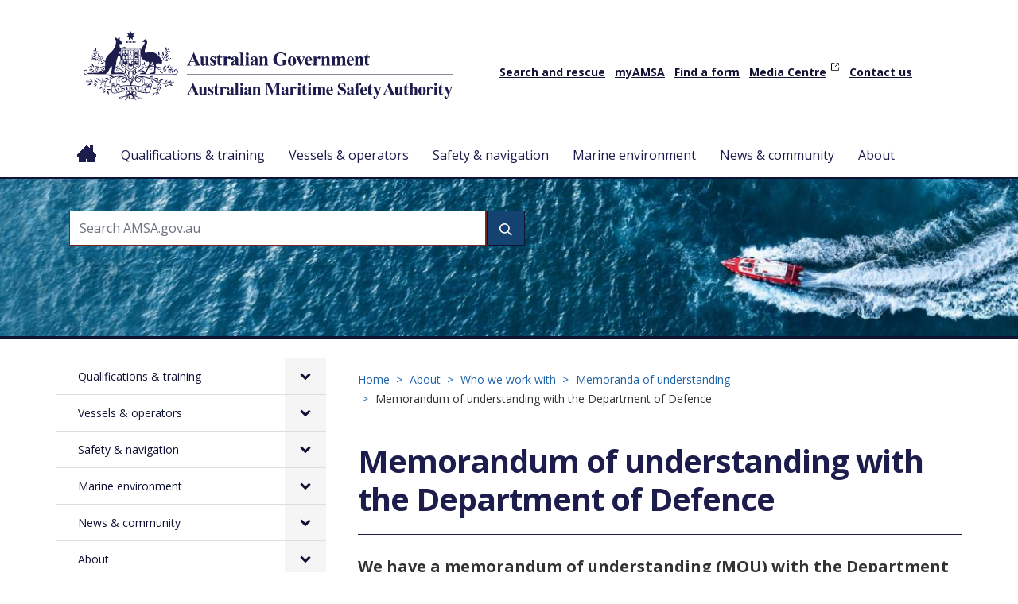

--- FILE ---
content_type: text/html; charset=UTF-8
request_url: https://www.amsa.gov.au/about/who-we-work/memorandum-understanding-department-defence
body_size: 188670
content:



<!DOCTYPE html>
<html lang="en" dir="ltr" prefix="content: http://purl.org/rss/1.0/modules/content/  dc: http://purl.org/dc/terms/  foaf: http://xmlns.com/foaf/0.1/  og: http://ogp.me/ns#  rdfs: http://www.w3.org/2000/01/rdf-schema#  schema: http://schema.org/  sioc: http://rdfs.org/sioc/ns#  sioct: http://rdfs.org/sioc/types#  skos: http://www.w3.org/2004/02/skos/core#  xsd: http://www.w3.org/2001/XMLSchema# ">
  <head>
    <meta charset="utf-8" />
<script async src="https://www.googletagmanager.com/gtag/js?id=G-W3EYJ6001E"></script>
<script>window.dataLayer = window.dataLayer || [];function gtag(){dataLayer.push(arguments)};gtag("js", new Date());gtag("set", "developer_id.dMDhkMT", true);gtag("config", "G-W3EYJ6001E", {"groups":"default","page_placeholder":"PLACEHOLDER_page_location"});</script>
<meta name="description" content="We have a memorandum of understanding (MOU) with the Department of Defence" />
<link rel="canonical" href="http://www.amsa.gov.au/about/who-we-work/memorandum-understanding-department-defence" />
<link rel="schema.dcterms" href="http://purl.org/dc/terms/" />
<link rel="schema.AGLSTERMS" href="http://www.agls.gov.au/agls/terms/" />
<meta name="Generator" content="Drupal 10 (https://www.drupal.org)" />
<meta name="MobileOptimized" content="width" />
<meta name="HandheldFriendly" content="true" />
<meta name="viewport" content="width=device-width, initial-scale=1.0" />
<noscript><link rel="stylesheet" href="/core/themes/claro/css/components/dropbutton-noscript.css?t7g49e" />
</noscript><link rel="icon" href="/themes/custom/amsad10/favicon.ico" type="image/vnd.microsoft.icon" />
<script>window.a2a_config=window.a2a_config||{};a2a_config.callbacks=[];a2a_config.overlays=[];a2a_config.templates={};</script>

    <title>Memorandum of understanding with the Department of Defence | Australian Maritime Safety Authority</title>
    <link rel="stylesheet" media="all" href="/sites/default/files/css/optimized/css_9ZiBI1atWlclteStQp2Hmz6k6KUWdojJ9cWBZtyg1as.0mP23m6uFLotTOsEH9GLWbQIc1lHTaj7JTMoNgdr2h8.css?t7g49e" />
<link rel="stylesheet" media="all" href="/sites/default/files/css/optimized/css_xnDYBl4OD9snX7Sf9EyJ9VkzRg71lff1OegyGLU8z1w.E2kSL7i2aDFapaNM-rNjQAlH2MChIxKtJevt_phYt5Q.css?t7g49e" />
<link rel="stylesheet" media="all" href="/sites/default/files/css/optimized/css_gfUtLDXi72df47AexuJ-vm_wJb2QkME0vEvBnJxO6dA.qL9QJCaR1wbLrTbrtGPAJx9jgNgg_o8r1vXR5n6p9RU.css?t7g49e" />
<link rel="stylesheet" media="all" href="/sites/default/files/css/optimized/css_CYXnyo1qFoxHAoBBNsSqN8PVNbP8sxeQ_LtauZ50Wgs.x1XeWo94OKEBmiMLYxciMkW4vb5fn6VTwy4cErogD7s.css?t7g49e" />
<link rel="stylesheet" media="all" href="/sites/default/files/css/optimized/css_QF7anExUIQ9m7lRlQYpqk7QebuejK_k7Tyzw3UgZ-hg.yylcahCtfrwIV5sIxAdRmrbXxm6cHZq7EicAapef6Ew.css?t7g49e" />
<link rel="stylesheet" media="all" href="/sites/default/files/css/optimized/css_7QllbjqoprdCwoIdo3V7DWqJKkTBOzMJn-xZmsutiww.DkLJzqQzQHMEXWEFUjqtZpWgDCqnToCBLQF392wRvkk.css?t7g49e" />
<link rel="stylesheet" media="all" href="/sites/default/files/css/optimized/css_hnJTGN1fzih_ZZssV428NML2NhpFxXlJrqaLNgE8CHo.bd6MCQ9xO00yX6bcW4YnO6r5KWQg8m-GEIs2cfXiSrA.css?t7g49e" />
<link rel="stylesheet" media="all" href="/sites/default/files/css/optimized/css__13fw7LchbE-h7zw4b3GPIwiFWcaKaefv7L39uOe9so.q0htQIiwBkcBlUBum-O24B_-qlufLw-TAWfkfcIrgBc.css?t7g49e" />
<link rel="stylesheet" media="all" href="/sites/default/files/css/optimized/css_0jPT-BWLonFoD1a1XPcxcniBn9WgukRnniaE-xYrMIs.z7TC0Rd7djRXmzjPIQlCfLoU7pQ9zSfkZXWUnf1Biw8.css?t7g49e" />
<link rel="stylesheet" media="all" href="/sites/default/files/css/optimized/css_wcTRp4Ty5SGu4F6Mj_Src4xCVH1pAn1ZKdFhbgibbUI.uVRHjqkBGYOq6Q-x7joGcPCZrubLPiPb9f9FRjpp97s.css?t7g49e" />
<link rel="stylesheet" media="all" href="/sites/default/files/css/optimized/css_XYJeCymlgeYq2fA8gUC7CjnYFGGkur-vgRftab7u22k.95LF899rkFgXfNqEYaF0j-wiqXRLHA0oeXkoj8qvpmE.css?t7g49e" />
<link rel="stylesheet" media="all" href="/sites/default/files/css/optimized/css_GbvmbJJu3etNuvRxzgpArn9FbrGIPob5sKfVZm03KVw.ua0YzNC6yU5NQ13awfxfuGtmNl7QdjfJnB7pZh2Plno.css?t7g49e" />
<link rel="stylesheet" media="all" href="/sites/default/files/css/optimized/css_Q6hS9heFRWwmGWvo9WsD_D6nDHdUaUnYt6sC6_oX9L8._yqJOmOxY7eblcxOu5msHPxXHR06YRX4prJQGl3zOps.css?t7g49e" />
<link rel="stylesheet" media="all" href="/sites/default/files/css/optimized/css_PRpLCpZQr4zTfafBQvuU6Ai1fdWr3UHToA3uiawHjkM.lGHPweWmCG6ekcKNQun2cwfutFRbf2gAY8_ILFm3iZU.css?t7g49e" />
<link rel="stylesheet" media="all" href="/sites/default/files/css/optimized/css_72GlVjCRrbwLJo2z2TeWr_Dw5geT3_VCf2gf3nnGnPw.VwRfqQLzweYN9l_MVqKUXdc6K38_eouUPc_Jcf3TSH4.css?t7g49e" />
<link rel="stylesheet" media="all" href="/sites/default/files/css/optimized/css_twklI8YvMT9oAmWyx_cxDQy4ht7KFpY21eLXgi0kpOI.n31LJ5afvapJK1OXVET3uDK9TTsaYaYKqZrVy933Tws.css?t7g49e" />
<link rel="stylesheet" media="all" href="//cdnjs.cloudflare.com/ajax/libs/font-awesome/6.6.0/css/all.min.css" />
<link rel="stylesheet" media="all" href="/sites/default/files/css/optimized/css_Q7zLgQvyD3dkOHXnT2wFwjtThfQupYWs-a29sqLPi4I.1B9I-j96Di9H_NUWzmBfX3DNLgvAgeQrDlyWfQa3rHc.css?t7g49e" />
<link rel="stylesheet" media="all" href="/sites/default/files/css/optimized/css_uY-6t5QdAL3XAXZDd2MnsDHv7hlVdopgBLmb2Fw8MM0.Lyd2QK-J5M3-7CWbKWYkYDgVrXhJYMnc5b5gsLO9VhI.css?t7g49e" />
<link rel="stylesheet" media="all" href="/sites/default/files/css/optimized/css_L9A-HLoU-xhFHYUhxV8nA3mf-timxPnANZJ1WfKUyEw.0Ca6VzvULGSm7nGOS5qky70uKPTODXlKJ3-FjL86fMI.css?t7g49e" />
<link rel="stylesheet" media="all" href="/sites/default/files/css/optimized/css_WW857QUKfBHotxEk7DCPodsIvLWWljZ9Q8yOxxTmfMw.C8y6Oymw6pPpCg7BURkH2fmXsgzE0NRo8svUVG9Rvaw.css?t7g49e" />
<link rel="stylesheet" media="all" href="/sites/default/files/css/optimized/css_HVS0YIIvLbAOz7Pqm7gf23jysN-_aGCQ291ymOOv-Cs.U9WhLuH6fif6qt9BaUWMRsqGxTA6FYJ8ZWdyyjj_Amc.css?t7g49e" />
<link rel="stylesheet" media="all" href="/sites/default/files/css/optimized/css_2i5jIfJNIkiwASmF0uKvJidGQHeASwEGiTvJ_tsDsh4.KANl7_KqBJMd1cpj0Gw6NSabhZEvb3mpwklkI8WLGfw.css?t7g49e" />
<link rel="stylesheet" media="all" href="/sites/default/files/css/optimized/css_dGWDk-C_1-8_AVj-bxEEh-59Nrcq89SPUV2gcf2ySIA.0kmlN6S-nOU2m7dqzCpF0AsS3PwR8wYuswySgejPiPo.css?t7g49e" />
<link rel="stylesheet" media="all" href="/sites/default/files/css/optimized/css_0G0IkRFrpulxN7kEioO24lMxL5xPFL-YgAFG4NyqeCI.BSiDJdjr1pEdUPuicdQawAA0h0AST9f8vq2wQ29bSeM.css?t7g49e" />
<link rel="stylesheet" media="all" href="/sites/default/files/css/optimized/css_oMfuzoIQvn8OB5ST0nmE2E7c3wk1OMq_7DgKglJa1fs.ULFOc_NX6EdyCAX8wdnXEQJ2_WDUZJMBY4mzgyyz-Jw.css?t7g49e" />
<link rel="stylesheet" media="all" href="/sites/default/files/css/optimized/css_LFL_1FXtBIVv8-IfVFcX6sAdECGAyj86nTbTp_saS6k.Ct5FnuTWX1IxzLXZ7qUqLWW7othBREyKUciM7Q8dA1s.css?t7g49e" />
<link rel="stylesheet" media="all" href="/sites/default/files/css/optimized/css_aOu12YUWcXXnw8S7T54bfrUi-e33J7_JIrn6cIU_ifM.0u92dIfMJCPaKrIzHutO1ckXiQ75wEjb4A_C6ZiQshk.css?t7g49e" />
<link rel="stylesheet" media="all" href="/sites/default/files/css/optimized/css_UeydANrLlQHLu-p_IqqON4vdENAOb2NOrKbLO6Jb07s.EYozXlzZaLG4ceWAhxUKrqtd_kkveKZo3ikSt41Jr50.css?t7g49e" />
<link rel="stylesheet" media="all" href="/sites/default/files/css/optimized/css_KQdNROJyQlTOf-Uz6EmT3ZRZl6BO48TcTNiy3_ygm8E.teCHkzyGl947xHB3uf0Mk7lk8oZO7vcdc8USo7sQe7U.css?t7g49e" />
<link rel="stylesheet" media="all" href="/sites/default/files/css/optimized/css_NEDziXKIxW_ad_RpXsY6L4QtQImpuwb1BIDI7f4phBg.u_skeKhORtI6Ajdpf_NReS0ykYi09fHkuNLkv-MCrRk.css?t7g49e" />
<link rel="stylesheet" media="all" href="/sites/default/files/css/optimized/css_99NCnaoVs_9hRtCmYKnqIqYpiq3g0pQ14PEUBr7eMvI.cAJ6ycFBSIdleoxcVRS6EBaCBVbZfRzZOtH9TzChOm0.css?t7g49e" />
<link rel="stylesheet" media="all" href="/sites/default/files/css/optimized/css_xLZvEF3PV608rdn1UBg-UdSYavYZzGi2E-w1h6Osvsc.I9E3eBWNKrmkGjoHnFC0G1Kqgvx0DPRnK_QjLhgiU6s.css?t7g49e" />
<link rel="stylesheet" media="all" href="/sites/default/files/css/optimized/css_UhVlu4AcP27n6sZ3V1Hgpy6bd7tktRh-_YlgchDa_FY.EYYlLNwbQjcKLHgFStXgnKAwjDDx1skp838IDRXY8yY.css?t7g49e" />
<link rel="stylesheet" media="all" href="/sites/default/files/css/optimized/css_tEM2Qpg133VGwsKQ6ukucBqCY97_yVdBvZJNHtWBHfo.9I9jx8EbonCzP2X76gDgXWTjp4Ji3X3aRRMnGx9CqU8.css?t7g49e" />
<link rel="stylesheet" media="all" href="/sites/default/files/css/optimized/css_9nY5F0JBIHE_Ghm2aM_N3fXzfxHCVd9IwBfLqNIZ_50.oYeyJuhFralkCvv9LZBy6J3PABEfCYgdZ_C6urwfBzE.css?t7g49e" />
<link rel="stylesheet" media="all" href="/sites/default/files/css/optimized/css_jXEHKur95_Wgu0xRnAFJr80NTdabdmkN8Ltd5Y4LL1k.ZGmRu3ts7xxnvJFbfXCm-_A9QDX6Y_H46FdNZ2-zJtE.css?t7g49e" />
<link rel="stylesheet" media="all" href="/sites/default/files/css/optimized/css_lAP5vPsjYvR2qTxb8nfdMTeSy01KWkaw8DPTzz2vhq4.mAe6kou4vkJ1Wj7kcA00YIku0mLI0_cJjenlw4SHp4E.css?t7g49e" />
<link rel="stylesheet" media="all" href="/sites/default/files/css/optimized/css_gyT49jYHvViMgyC6Q0FXdcpDaLSWQezvFZLZyyA_C6M.yskI5iLRxvAlcUbGam5S8fsd2ISYZzwlbYIRnq5N7JQ.css?t7g49e" />
<link rel="stylesheet" media="all" href="/sites/default/files/css/optimized/css_8akc0j4jzCcguaYqnorm3pMMN0rs8JVTBuMgSFAiMhs.qxcCJQEdWSD3lss3N1PI4CHMi2YUqEm2bvEGMLjJxvM.css?t7g49e" />
<link rel="stylesheet" media="all" href="/sites/default/files/css/optimized/css_N1NVL1fiAWld-N7YRvrAq8TWkOtqgTZaXmD9fgn_ux4.mwIbl1gJPLsUvNpoN5YwUnxkpRTU7L2ykxvS20M8NZ0.css?t7g49e" />
<link rel="stylesheet" media="all" href="/sites/default/files/css/optimized/css_7onQi2D2Z9zud8gnejD29IlwmjKbZIwYjkdoQGQgbbs.bLBSKVgvS8mBVEOTlxHdU-E2o9qU27X1LcM3Xjuz-3Q.css?t7g49e" />
<link rel="stylesheet" media="all" href="/sites/default/files/css/optimized/css_Du34tXGD2lkfKoDLAO01nPuNzdW7CClmsikhnnG8soE.80bsBpVytvzNW5Nc96dV4ykiSytAGK5Q8Vv-4Goc70g.css?t7g49e" />
<link rel="stylesheet" media="all" href="/sites/default/files/css/optimized/css_QLhmbNBbxTFjPukhiveATA_PS_8LqfSjwEMfZWJPzrg.--y-obMCCr6Q74CTZ9oBydJZBkd0gaStbWNSNm3NKoU.css?t7g49e" />
<link rel="stylesheet" media="all" href="/sites/default/files/css/optimized/css_DNTlihk62LTZEeWj-E43inOppolkNcsNKYyxv45dQNE.WmsmwNIvIPO6yoZrxoJBEIrZHP2Pj0bPBIihq5HrznE.css?t7g49e" />
<link rel="stylesheet" media="all" href="/sites/default/files/css/optimized/css_jqJk_swqy_Q6z7rMc-tZWbbRh2hJTtUGGnX2VcrMMno.NbrVJZjnCj1z_RvEZdzODA2WQB7CI03ckZNQqUQV45U.css?t7g49e" />
<link rel="stylesheet" media="all" href="/sites/default/files/css/optimized/css_kJsBs6TyFcnxWSH2CvdrRM6YIhR-WLPb99LhnxRqvvA.D-tr9FiwGuIDLN9Ci7fD-4sEXEiVnUTmw9cPTNBLs3E.css?t7g49e" />
<link rel="stylesheet" media="all" href="/sites/default/files/css/optimized/css_SncF6MVRVr26JGGXLQCQNtcgMaS5RsQhTJArTtf77pE.xSKwi67Wh43yyIAh03JJ9LN592tpdjD73GBbIcCKemM.css?t7g49e" />
<link rel="stylesheet" media="all" href="/sites/default/files/css/optimized/css_Dn58y5dT_h0ZeocItyZeONUZLN27YrTeIRlPihq4KsE.jFJdOMVLjTP5T6Z9ZWe5hOVJMDWGdqMzRi5r7qWiOmA.css?t7g49e" />
<link rel="stylesheet" media="all" href="/sites/default/files/css/optimized/css_bRMpCdxcQF5SuGKWyGkFXef8S2sKXXvgxePLOTthKhw.TDNHmjLHC0fWQVI0dj2QyLQOCmedSmfQjwRihXUkHDU.css?t7g49e" />
<link rel="stylesheet" media="all" href="/sites/default/files/css/optimized/css_NKjsHNz3NgpRCwmbfPp90p7gIv9BRrfUgPyNUy_qMxE.MW_6RJ2QY825xlekcdTI5v18CvKsIgFhY9hPWITpugY.css?t7g49e" />
<link rel="stylesheet" media="all" href="/sites/default/files/css/optimized/css_9BIK0IDFaoWwf8Vxx5Lq-rypuGs7Wk5NjRj77q0TbIs.Yyn2t1QxSRnuzEnWBAw_u9ZF6MsjSri1w35j8EPzuZE.css?t7g49e" />
<link rel="stylesheet" media="all" href="/sites/default/files/css/optimized/css_KEaBuNZcRrwkF6TKQBGPoSxdlh0cVRpGoFWc_qIaRoo.ebtMADmnawVIsTqc8AiAEI7V3q2nU02WlvacYT24elE.css?t7g49e" />
<link rel="stylesheet" media="all" href="/sites/default/files/css/optimized/css_7thf0uXpC6W5QL9oHwvwO6pkw9E_XaSG3wlt1eWwOpI.abmOTjJs8RZ5OBIKk7TObUiynPfp9h3A53wotu21ec4.css?t7g49e" />
<link rel="stylesheet" media="all" href="/sites/default/files/css/optimized/css_YEebc-g9pNnmWw-ui0thOMB8r9RYG_8yKEmayZV9ucc.aTCRCz6cuccvwmgqm-XC6iMk75xUkn0BV7SEKtcZxCA.css?t7g49e" />
<link rel="stylesheet" media="all" href="/sites/default/files/css/optimized/css_60cyB59B78lcxMgm6l8uA-Rpp3AEcu56mzE4sBGf06k.EN3gfxzPIrzRI8xiOTtpwHVoqggGe_q9XPehE3Xniv4.css?t7g49e" />
<link rel="stylesheet" media="all" href="/sites/default/files/css/optimized/css_2hAWu933vm5FErIhNuPilh6Z3cGtLb60n3_IzziuReA.9bXtA5vLTprivvaL3NnACKL33mQJ67kONewWe3DVWzo.css?t7g49e" />
<link rel="stylesheet" media="all" href="/sites/default/files/css/optimized/css_f7TQo3UpEFVZgH5sq6WUBH5fQEM558iHURot3YvUqP8.aWlWDht1SrU7atzGqn0jm-EdxbwFSJND0Ly9p7aF4d8.css?t7g49e" />
<link rel="stylesheet" media="all" href="/sites/default/files/css/optimized/css_33NXxlYW9bKksXOgaZ8i9vZXhAtWSfsLhcl7yJQeVi8.LfA07-9cmVRPOex5F5gkgqmanNuo7vjfgklRnYvKjFE.css?t7g49e" />
<link rel="stylesheet" media="all" href="/sites/default/files/css/optimized/css_H2GPCfh8aommxD1cc586u7gtqHVlBjM43CkKs40lFA4.fxKGgBz2Ux-PPdWdG3zoUVr_ouVkSO2EHY18fllQClk.css?t7g49e" />
<link rel="stylesheet" media="all" href="/sites/default/files/css/optimized/css_ossSGHBIvyjXL5C2Xh1CvP6ZISmAyMvlNc-doj7l1Uo.wb2ucx2LFCz9j90rx_pJMpJYq0RZYFQc58Fdt9vVwTA.css?t7g49e" />
<link rel="stylesheet" media="all" href="/sites/default/files/css/optimized/css_iDmrfdqDXvTYIlfDRhLv77-bmaBXNmoay8cmSk3F45c.vnB6cDrbpmj17wPUqHLUqSA93n8lUuqAF94YlpRDJec.css?t7g49e" />
<link rel="stylesheet" media="all" href="/sites/default/files/css/optimized/css_g3jZg-G7rtX7juGVKgq6mq1CHGdvSB9M-Fjnqt86q_o.tsczkWyqtOidh7WUqVQWa2olmx8XjufuKUqhQni1h1Y.css?t7g49e" />
<link rel="stylesheet" media="all" href="/sites/default/files/css/optimized/css_JxmHXkpdvskP0SzfZ_19-e7LWnLfMbG_Kv62tK52ic4.kF6ODv-d1F8hdbG9uVfFTGw3KE3jByhc2w1XxLc0cKY.css?t7g49e" />
<link rel="stylesheet" media="all" href="/sites/default/files/css/optimized/css_duCSiqckTCYAVOsL7Y3Zyx9ydbiNRHojI-E_3anW73o.i64NG-ouUdNjyA69KuNN8lu_OcApr8PzUmdbxHVe27g.css?t7g49e" />
<link rel="stylesheet" media="all" href="/sites/default/files/css/optimized/css_TGS_aLBWVmPCN69FOvjiGMFeXx0u6fkoMP09HiITrVw.isF3rLS7HUQAq6gGJYnLlP74pLw4npzBkjqvj4QFuo0.css?t7g49e" />
<link rel="stylesheet" media="all" href="/sites/default/files/css/optimized/css_PUJo39ao8ekDZmqonUfyFfk4AYUUheiZQNqtkFh9QFc.sX51vTou3Ie-wtld-4tVcg_Zv8z1yHJLZqD3CfDISkc.css?t7g49e" />
<link rel="stylesheet" media="all" href="/sites/default/files/css/optimized/css_aKmYwrhX06dWBW0sR14IdlKvVh_OAT8i8UXL2yooDw0.7tQvOmYG2ripjFzckggzvgSXPJlX1LdIwWHV12QSrDk.css?t7g49e" />
<link rel="stylesheet" media="all" href="/sites/default/files/css/optimized/css_jpE9le5FbhmVgIjHof8nEiD-PpH2UWNlbZAa-c5JbHQ.kjlPpOc_i9YSQRJdMpZYdi_uvqVnQ5ij8FXCIRPXaU8.css?t7g49e" />
<link rel="stylesheet" media="all" href="/sites/default/files/css/optimized/css_1W1JADdfxudw8Wi_XHPnEsQTmGI0nC44Q80UiwQEfT4.OFCChHZky6JCzWtl4PGa6ci5OcGxJBGLazf28vBQZJw.css?t7g49e" />
<link rel="stylesheet" media="all" href="/sites/default/files/css/optimized/css_-l1OjzDKq9hC88olWgpF9K9SYnJThQfavyCHJg7jesc.y9sJSNu9UhbMbqrpwX2DlBA6XWLym1fYvD6RjvMQv2Q.css?t7g49e" />
<link rel="stylesheet" media="all" href="/sites/default/files/css/optimized/css_4SX40_UHdntUWlK2PbJxW0k0fYRAsp9iutZw-3wQ7ZI.GeH6m0QPEAPJdaXZk9G3Hn-eSo-nUTd2KNVboB0Y8ik.css?t7g49e" />
<link rel="stylesheet" media="all" href="/sites/default/files/css/optimized/css_ANk7F-aDCoq6tDHmAppHXY9T51RG5NaQzKFjw4cL-eA.AAohvzbrP_5_KZQSL5r1pU3h4aUgAD1SXiVR1eScvGo.css?t7g49e" />
<link rel="stylesheet" media="all" href="/sites/default/files/css/optimized/css_QeMXwEm93ZX85ZnxWRa6R2_n5BVoKWwzTyhtikeXyMc.PS4-Sl2RD2tzNe8yw_0u_xF1hvX30HLozQstYMUBqvU.css?t7g49e" />
<link rel="stylesheet" media="all" href="/sites/default/files/css/optimized/css_HWAEn8OR0kCNwRwU6QSeODWBsHSU606jj0uGMJg4cuQ.i4FXhvo3RK19rw6eg3N-edvGZJK86V4dZE4ex45ktzY.css?t7g49e" />
<link rel="stylesheet" media="all" href="/sites/default/files/css/optimized/css_KxjoKF-B6PV1iXWr45FFrNMJjUak87FHvjtLZ2lvH5w.P6TmvdPQfSQQfRdK4oJ97iM2qwT6BVpBEqz3SmC7h4U.css?t7g49e" />
<link rel="stylesheet" media="all" href="/sites/default/files/css/optimized/css_KvjKlplmEi5pPIGBMMcywm3-cImTSU-5YGAlmc-TKxE.N6QGS95AJUne7v6DHFmJsgavnsq0EfP2NR_f_vQaeRU.css?t7g49e" />
<link rel="stylesheet" media="all" href="/sites/default/files/css/optimized/css_0w73EsnZ3bJHEFS8GqFZEHgjVTrnz1sBwChB8YJvVJE.sXP_HsaCcR3UAAwo3O5JwOipNqgEfiw93g7b9elW6G8.css?t7g49e" />
<link rel="stylesheet" media="all" href="/sites/default/files/css/optimized/css_TljacT6UWmwNw4cfRDeiXLkvE8qQwanIfTJ1EGmWBng.2rDEmUxVZdn5TFuumm4W2DPcVWaunISII0OlhWSCzzQ.css?t7g49e" />
<link rel="stylesheet" media="all" href="/sites/default/files/css/optimized/css_GxTb-3D73wsKvGNc-XdUVfMU78krCMXCcTuZCV2jqqM.KzDHIBnAaNiW7Mk2yp0V29u2HEYHQPlxiFMCPHkGGFo.css?t7g49e" />
<link rel="stylesheet" media="all" href="/sites/default/files/css/optimized/css_C6IAL85gb5OJl_c6KZUXyMicbxxK3mR3vCdgPfM8ntI.vVVbh8kdSAljQyr_vgHMpodC6pj78eZsVi0LjOEiLaE.css?t7g49e" />
<link rel="stylesheet" media="all" href="/sites/default/files/css/optimized/css_fKLBPoWqHT1epE5Y65Uzuj-gy9KxgXLCc1ACC4MXZW0.8KbqSxblB2sDK68zRB_8mT2Ig7yeSUp8xnzhDTfe5lE.css?t7g49e" />
<link rel="stylesheet" media="all" href="/sites/default/files/css/optimized/css_QRMqftyylIXIO3E4JP0KWbebYNCaG2pkBufL6-BxBng.0sI5BP73YEvIO1afuamixvCb-9eHkSA2uTjwilkY9vg.css?t7g49e" />
<link rel="stylesheet" media="all" href="/sites/default/files/css/optimized/css_5NA6sjTxMlbDnz-NQqtaec7s9j4q5AzyWg4t7BTtVWw.Ud_ZNKLa7t_ZkJ-bsTZSnRJTL8mxXhm6q7eaEGhkXz8.css?t7g49e" />
<link rel="stylesheet" media="all" href="/sites/default/files/css/optimized/css_8-Wd1vjRjvpRFsIV5hzKH6KcjLItJYZO02kWNsYXd7g.R3mA_cjn0mtzzcX93GMdbtdGdoq0Z9hsyrnA82L7CF0.css?t7g49e" />
<link rel="stylesheet" media="all" href="/sites/default/files/css/optimized/css_xGsSGerbC5evXDiTsZOPfNNO1AixCnp4FBsLrMf2UzE.wsDEIv6zwkRjcxYvmyefrhW3XL3U48x6ibpoLZHWJYE.css?t7g49e" />
<link rel="stylesheet" media="all" href="/sites/default/files/css/optimized/css_Bmb3EPyi3M2gmnwYhUWeC76e7arPtSrlXQFLTq38PIA.T4RB9EFX4SU4TaThWxpXbSW1tEfbLUl5EozUzbBFAE4.css?t7g49e" />
<link rel="stylesheet" media="all" href="/sites/default/files/css/optimized/css_ADGNx9nOSg3LB2tmif8fUelhAqdziqoWUPXQyffDiFo.O7AUsVM_XX2Ng0VXaBXGAK0JZWbKil75hgX-U-QEaZs.css?t7g49e" />
<link rel="stylesheet" media="all" href="/sites/default/files/css/optimized/css_pRkDf2s75d2-vF5pivdiqCp4GwUzCCNzTLN9txaW2CI.ZBnPnWY0REgb37B7pcK2DcdB3wXGPaeS6-SLJcjO9bQ.css?t7g49e" />
<link rel="stylesheet" media="all" href="/sites/default/files/css/optimized/css_QAAyPjqdH97nzhxwFC-Chnt782-IsNE7pjK78081gEE.Kinzd9sZ09aYjxqer4SOAhB4qKU5wmPXKnnWVHt6pxc.css?t7g49e" />
<link rel="stylesheet" media="all" href="/sites/default/files/css/optimized/css_dsPhJtOcNcPN3uxP2DvIfcKf3Tykc_ZA_--E9_VO6n8.o2jMcDtHKyt_2P-KIj2OzSx0Jm6yz7pd1-k-s5YECSs.css?t7g49e" />
<link rel="stylesheet" media="all" href="/sites/default/files/css/optimized/css_37PYYlh4UAKAvNxy96YtrDSod_6d1A5pbTFOXCvWRrs.rqDofuGH2xhIDedjOhxsU-0Oq0GpaaO2BshZ9KPwk8g.css?t7g49e" />
<link rel="stylesheet" media="print" href="/sites/default/files/css/optimized/css_nxiOviUJcNDylMPj6sIpXWdBe2BPFln65GPPeR_Nz-Y.nF7qqehs2Xz28XdzlgsFOdFPaq7bpRHrCvI5Vbin5co.css?t7g49e" />
<link rel="stylesheet" media="all" href="/sites/default/files/css/optimized/css_mZahUChYMz0yepDVlzkQWbwkHSAK4n-wqL3I6EKGsjE.bvdL2jCYUj73lYjiN4stCuNuVUtQipilIhlmQyw2lS8.css?t7g49e" />

    <script src="/sites/default/files/js/optimized/js_o_-LYjxwfgVOyHFCaaf7m5J-j8Scy0qFDn-Y0RyZ4fM.hn0ObawBo67DY_K1Ruqoo1np2_bjiKe_zqKaetaibgw.js?v=10.5.6"></script>

    <link rel="preconnect" href="https://fonts.googleapis.com">
<link rel="preconnect" href="https://fonts.gstatic.com" crossorigin>
<link href="https://fonts.googleapis.com/css2?family=Open+Sans&display=swap" rel="stylesheet">
<!-- Google Tag Manager -->
<script>(function(w,d,s,l,i){w[l]=w[l]||[];w[l].push({'gtm.start':
new Date().getTime(),event:'gtm.js'});var f=d.getElementsByTagName(s)[0],
j=d.createElement(s),dl=l!='dataLayer'?'&l='+l:'';j.async=true;j.src=
'https://www.googletagmanager.com/gtm.js?id='+i+dl;f.parentNode.insertBefore(j,f);
})(window,document,'script','dataLayer','GTM-W42C98M');</script>
<!-- End Google Tag Manager -->
  </head>
  <body class="path-node page-node-type-page">
  <!-- Google Tag Manager (noscript) -->
<noscript><iframe src=https://www.googletagmanager.com/ns.html?id=GTM-W42C98M
height="0" width="0" style="display:none;visibility:hidden"></iframe></noscript>
<!-- End Google Tag Manager (noscript) -->
        <a href="#main-content" class="visually-hidden focusable skip-link">
      Skip to main content
    </a>
    
      <div class="page-wrapper dialog-off-canvas-main-canvas" data-off-canvas-main-canvas>
    
<div class="site-header-main-menu">
	<header class="site-header">
		<div class="header-wrapper container">
			  <div class="region region-header">
    <div id="block-amsad10-branding" class="block block-system block-system-branding-block">
  
    
        <a href="/" rel="home" class="site-logo">
      <img src="/themes/custom/amsad10/logo.svg" alt="Home" fetchpriority="high" />
    </a>
      </div>
<nav role="navigation" aria-labelledby="block-amsad10-utilitymenu-menu" id="block-amsad10-utilitymenu" class="block block-menu navigation menu--utility-menu">
            
  <h2 class="visually-hidden" id="block-amsad10-utilitymenu-menu">Utility Menu</h2>
  

        
              <ul class="menu">
                    <li class="menu-item">
        <a href="/safety-navigation/search-and-rescue" data-drupal-link-system-path="node/48">Search and rescue</a>
              </li>
                <li class="menu-item">
        <a href="/about/myAMSA" data-drupal-link-system-path="node/13192">myAMSA</a>
              </li>
                <li class="menu-item">
        <a href="/forms" data-drupal-link-system-path="forms">Find a form</a>
              </li>
                <li class="menu-item">
        <a href="https://media.amsa.gov.au/?utm_source=AMSA%20Website&amp;utm_medium=website&amp;utm_campaign=AMSA%20Utility%20Menu&amp;_ga=2.144261810.680631633.1692058356-1304124151.1683174450">Media Centre</a>
              </li>
                <li class="menu-item">
        <a href="/about/contact-us" data-drupal-link-system-path="node/18">Contact us</a>
              </li>
        </ul>
  


  </nav>

  </div>

		</div>
	</header>
			<div class="main-menu">
			<div class="container">
				  <div class="region region-navigation">
    <div id="block-amsad10-mainmenu" class="block block-tb-megamenu block-tb-megamenu-menu-blockmain-menu-sidebar">
  
    
      <nav  class="tbm tbm-main-menu-sidebar tbm-no-arrows" id="5d4537b1-b88d-4b0c-afa5-dfafdc324e69" data-breakpoint="970" aria-label="main-menu-sidebar navigation">
      <button class="tbm-button" type="button" aria-label="Toggle Menu Button">
      <span class="tbm-button-container">
        <span></span>
        <span></span>
        <span></span>
        <span></span>
      </span>
    </button>
    <div class="tbm-collapse ">
    <ul  class="tbm-nav level-0 items-8" >
        <li  class="tbm-item level-1" aria-level="1" >
      <div class="tbm-link-container">
            <a href="/"  class="tbm-link level-1">
                Home
          </a>
            </div>
    
</li>

        <li  class="tbm-item level-1 tbm-center tbm-item--has-dropdown" aria-level="1" >
      <div class="tbm-link-container">
            <a href="/qualifications-training"  class="tbm-link level-1 tbm-toggle" aria-expanded="false">
                Qualifications &amp; training
          </a>
                <button class="tbm-submenu-toggle"><span class="visually-hidden">Toggle submenu</span></button>
          </div>
    <div  class="tbm-submenu tbm-item-child tbm-has-width" style="width: 1170px;">
      <div  class="tbm-row">
      <div  class="tbm-column span4">
  <div class="tbm-column-inner">
               <ul  class="tbm-subnav level-1 items-4">
        <li  class="tbm-item level-2 tbm-group" aria-level="2" >
      <div class="tbm-link-container">
            <a href="/qualifications-training/domestic-certificates-competency-cocs"  class="tbm-link level-2 tbm-group-title" aria-expanded="false">
                Domestic qualifications
          </a>
            </div>
    <div  class="tbm-group-container tbm-item-child">
      <div  class="tbm-row">
      <div  class="tbm-column span12">
  <div class="tbm-column-inner">
               <ul  class="tbm-subnav level-2 items-9">
        <li  class="tbm-item level-3" aria-level="3" >
      <div class="tbm-link-container">
            <a href="/qualifications-training/domestic-certificates-competency-cocs#595"  class="tbm-link level-3">
                General Purpose Hand
          </a>
            </div>
    
</li>

        <li  class="tbm-item level-3" aria-level="3" >
      <div class="tbm-link-container">
            <a href="/qualifications-training/domestic-certificates-competency-cocs#444"  class="tbm-link level-3">
                Coxswain
          </a>
            </div>
    
</li>

        <li  class="tbm-item level-3" aria-level="3" >
      <div class="tbm-link-container">
            <a href="/qualifications-training/domestic-certificates-competency-cocs#406"  class="tbm-link level-3">
                Master
          </a>
            </div>
    
</li>

        <li  class="tbm-item level-3" aria-level="3" >
      <div class="tbm-link-container">
            <a href="/qualifications-training/domestic-certificates-competency-cocs#423"  class="tbm-link level-3">
                Engineer
          </a>
            </div>
    
</li>

        <li  class="tbm-item level-3" aria-level="3" >
      <div class="tbm-link-container">
            <a href="/qualifications-training/domestic-certificates-competency-cocs#470"  class="tbm-link level-3">
                Sailing Master
          </a>
            </div>
    
</li>

        <li  class="tbm-item level-3" aria-level="3" >
      <div class="tbm-link-container">
            <a href="/qualifications-training/domestic-certificates-competency-cocs#484"  class="tbm-link level-3">
                Training organisations for domestic qualifications
          </a>
            </div>
    
</li>

        <li  class="tbm-item level-3" aria-level="3" >
      <div class="tbm-link-container">
            <a href="/qualifications-training/domestic-certificates-competency-cocs#487"  class="tbm-link level-3">
                Completing your domestic application
          </a>
            </div>
    
</li>

        <li  class="tbm-item level-3" aria-level="3" >
      <div class="tbm-link-container">
            <a href="/qualifications-training/domestic-certificates-competency-cocs#594"  class="tbm-link level-3">
                Endorsements
          </a>
            </div>
    
</li>

        <li  class="tbm-item level-3" aria-level="3" >
      <div class="tbm-link-container">
            <a href="/qualifications-training/domestic-certificates-competency-cocs#494"  class="tbm-link level-3">
                Manage your domestic certificate
          </a>
            </div>
    
</li>

  </ul>

      </div>
</div>

  </div>

  </div>

</li>

        <li  class="tbm-item level-2 tbm-group" aria-level="2" >
      <div class="tbm-link-container">
            <a href="/qualifications-training/online-learning"  class="tbm-link level-2 tbm-group-title" aria-expanded="false">
                Online learning
          </a>
            </div>
    <div  class="tbm-group-container tbm-item-child">
      <div  class="tbm-row">
      <div  class="tbm-column span12">
  <div class="tbm-column-inner">
               <ul  class="tbm-subnav level-2 items-2">
        <li  class="tbm-item level-3" aria-level="3" >
      <div class="tbm-link-container">
            <a href="/qualifications-training/online-learning#240"  class="tbm-link level-3">
                Online learning
          </a>
            </div>
    
</li>

        <li  class="tbm-item level-3" aria-level="3" >
      <div class="tbm-link-container">
            <a href="/qualifications-training/online-learning#242"  class="tbm-link level-3">
                Our courses
          </a>
            </div>
    
</li>

  </ul>

      </div>
</div>

  </div>

  </div>

</li>

        <li  class="tbm-item level-2 tbm-group" aria-level="2" >
      <div class="tbm-link-container">
            <a href="/qualifications-training/safety-and-navigation-training"  class="tbm-link level-2 tbm-group-title" aria-expanded="false">
                Safety and navigation training
          </a>
            </div>
    <div  class="tbm-group-container tbm-item-child">
      <div  class="tbm-row">
      <div  class="tbm-column span12">
  <div class="tbm-column-inner">
               <ul  class="tbm-subnav level-2 items-2">
        <li  class="tbm-item level-3" aria-level="3" >
      <div class="tbm-link-container">
            <a href="/qualifications-training/safety-and-navigation-training#273"  class="tbm-link level-3">
                Cargoes and dangerous goods training
          </a>
            </div>
    
</li>

        <li  class="tbm-item level-3" aria-level="3" >
      <div class="tbm-link-container">
            <a href="/qualifications-training/safety-and-navigation-training#274"  class="tbm-link level-3">
                Coastal pilotage training
          </a>
            </div>
    
</li>

  </ul>

      </div>
</div>

  </div>

  </div>

</li>

        <li  class="tbm-item level-2 tbm-group" aria-level="2" >
      <div class="tbm-link-container">
            <a href="/qualifications-training/training-organisations"  class="tbm-link level-2 tbm-group-title" aria-expanded="false">
                Requirements for registered training organisations
          </a>
            </div>
    <div  class="tbm-group-container tbm-item-child">
      <div  class="tbm-row">
      <div  class="tbm-column span12">
  <div class="tbm-column-inner">
               <ul  class="tbm-subnav level-2 items-2">
        <li  class="tbm-item level-3" aria-level="3" >
      <div class="tbm-link-container">
            <a href="/qualifications-training/training-organisations#277"  class="tbm-link level-3">
                Domestic certification training
          </a>
            </div>
    
</li>

        <li  class="tbm-item level-3" aria-level="3" >
      <div class="tbm-link-container">
            <a href="/qualifications-training/training-organisations#278"  class="tbm-link level-3">
                International certification training
          </a>
            </div>
    
</li>

  </ul>

      </div>
</div>

  </div>

  </div>

</li>

  </ul>

      </div>
</div>

      <div  class="tbm-column span4">
  <div class="tbm-column-inner">
               <ul  class="tbm-subnav level-1 items-2">
        <li  class="tbm-item level-2 tbm-group" aria-level="2" >
      <div class="tbm-link-container">
            <a href="/qualifications-training/international-qualifications"  class="tbm-link level-2 tbm-group-title" aria-expanded="false">
                International qualifications
          </a>
            </div>
    <div  class="tbm-group-container tbm-item-child">
      <div  class="tbm-row">
      <div  class="tbm-column span12">
  <div class="tbm-column-inner">
               <ul  class="tbm-subnav level-2 items-14">
        <li  class="tbm-item level-3" aria-level="3" >
      <div class="tbm-link-container">
            <a href="/qualifications-training/international-qualifications#401"  class="tbm-link level-3">
                Basic safety training
          </a>
            </div>
    
</li>

        <li  class="tbm-item level-3" aria-level="3" >
      <div class="tbm-link-container">
            <a href="/qualifications-training/international-qualifications#433"  class="tbm-link level-3">
                Ratings
          </a>
            </div>
    
</li>

        <li  class="tbm-item level-3" aria-level="3" >
      <div class="tbm-link-container">
            <a href="/qualifications-training/international-qualifications#423"  class="tbm-link level-3">
                Engineer
          </a>
            </div>
    
</li>

        <li  class="tbm-item level-3" aria-level="3" >
      <div class="tbm-link-container">
            <a href="/qualifications-training/international-qualifications#400"  class="tbm-link level-3">
                Deck
          </a>
            </div>
    
</li>

        <li  class="tbm-item level-3" aria-level="3" >
      <div class="tbm-link-container">
            <a href="/qualifications-training/international-qualifications#477"  class="tbm-link level-3">
                Master
          </a>
            </div>
    
</li>

        <li  class="tbm-item level-3" aria-level="3" >
      <div class="tbm-link-container">
            <a href="/qualifications-training/international-qualifications#489"  class="tbm-link level-3">
                Cook
          </a>
            </div>
    
</li>

        <li  class="tbm-item level-3" aria-level="3" >
      <div class="tbm-link-container">
            <a href="/qualifications-training/international-qualifications#496"  class="tbm-link level-3">
                Training organisations for international qualifications
          </a>
            </div>
    
</li>

        <li  class="tbm-item level-3" aria-level="3" >
      <div class="tbm-link-container">
            <a href="/qualifications-training/international-qualifications#533"  class="tbm-link level-3">
                Courses for international qualifications
          </a>
            </div>
    
</li>

        <li  class="tbm-item level-3" aria-level="3" >
      <div class="tbm-link-container">
            <a href="/qualifications-training/international-qualifications#502"  class="tbm-link level-3">
                Managing international certificates
          </a>
            </div>
    
</li>

        <li  class="tbm-item level-3" aria-level="3" >
      <div class="tbm-link-container">
            <a href="/qualifications-training/international-qualifications#505"  class="tbm-link level-3">
                Fishing and sailing vessels
          </a>
            </div>
    
</li>

        <li  class="tbm-item level-3" aria-level="3" >
      <div class="tbm-link-container">
            <a href="/qualifications-training/international-qualifications#509"  class="tbm-link level-3">
                Global maritime distress and safety systems
          </a>
            </div>
    
</li>

        <li  class="tbm-item level-3" aria-level="3" >
      <div class="tbm-link-container">
            <a href="/qualifications-training/international-qualifications#511"  class="tbm-link level-3">
                Yachting qualifications
          </a>
            </div>
    
</li>

        <li  class="tbm-item level-3" aria-level="3" >
      <div class="tbm-link-container">
            <a href="/qualifications-training/international-qualifications#512"  class="tbm-link level-3">
                Career pathways
          </a>
            </div>
    
</li>

        <li  class="tbm-item level-3" aria-level="3" >
      <div class="tbm-link-container">
            <a href="/qualifications-training/international-qualifications#514"  class="tbm-link level-3">
                Exemptions
          </a>
            </div>
    
</li>

  </ul>

      </div>
</div>

  </div>

  </div>

</li>

        <li  class="tbm-item level-2 tbm-group" aria-level="2" >
      <div class="tbm-link-container">
            <a href="/qualifications-training/seafarer-certification-guidance-documents"  class="tbm-link level-2 tbm-group-title" aria-expanded="false">
                Seafarer certification guidance documents
          </a>
            </div>
    <div  class="tbm-group-container tbm-item-child">
      <div  class="tbm-row">
      <div  class="tbm-column span12">
  <div class="tbm-column-inner">
               <ul  class="tbm-subnav level-2 items-1">
        <li  class="tbm-item level-3" aria-level="3" >
      <div class="tbm-link-container">
            <a href="/qualifications-training/seafarer-certification-guidance-documents#249"  class="tbm-link level-3">
                Quick-reference guidance documents
          </a>
            </div>
    
</li>

  </ul>

      </div>
</div>

  </div>

  </div>

</li>

  </ul>

      </div>
</div>

      <div  class="tbm-column span4">
  <div class="tbm-column-inner">
               <ul  class="tbm-subnav level-1 items-3">
        <li  class="tbm-item level-2 tbm-group" aria-level="2" >
      <div class="tbm-link-container">
            <a href="/qualifications-training/equivalent-qualifications-and-skill-recognition"  class="tbm-link level-2 tbm-group-title" aria-expanded="false">
                Equivalent qualifications and skill recognition
          </a>
            </div>
    <div  class="tbm-group-container tbm-item-child">
      <div  class="tbm-row">
      <div  class="tbm-column span12">
  <div class="tbm-column-inner">
               <ul  class="tbm-subnav level-2 items-5">
        <li  class="tbm-item level-3" aria-level="3" >
      <div class="tbm-link-container">
            <a href="/qualifications-training/equivalent-qualifications-and-skill-recognition#251"  class="tbm-link level-3">
                Equivalent qualifications for domestic certificates
          </a>
            </div>
    
</li>

        <li  class="tbm-item level-3" aria-level="3" >
      <div class="tbm-link-container">
            <a href="/qualifications-training/equivalent-qualifications-and-skill-recognition#252"  class="tbm-link level-3">
                New Zealand domestic equivalence
          </a>
            </div>
    
</li>

        <li  class="tbm-item level-3" aria-level="3" >
      <div class="tbm-link-container">
            <a href="/qualifications-training/equivalent-qualifications-and-skill-recognition#254"  class="tbm-link level-3">
                Certificates of recognition and equivalence for international certificates
          </a>
            </div>
    
</li>

        <li  class="tbm-item level-3" aria-level="3" >
      <div class="tbm-link-container">
            <a href="/qualifications-training/equivalent-qualifications-and-skill-recognition#255"  class="tbm-link level-3">
                New Zealand international equivalence
          </a>
            </div>
    
</li>

        <li  class="tbm-item level-3" aria-level="3" >
      <div class="tbm-link-container">
            <a href="/qualifications-training/equivalent-qualifications-and-skill-recognition#256"  class="tbm-link level-3">
                Royal Australian Navy international equivalence
          </a>
            </div>
    
</li>

  </ul>

      </div>
</div>

  </div>

  </div>

</li>

        <li  class="tbm-item level-2 tbm-group" aria-level="2" >
      <div class="tbm-link-container">
            <a href="/qualifications-training/national-plan-training"  class="tbm-link level-2 tbm-group-title" aria-expanded="false">
                National Plan training
          </a>
            </div>
    <div  class="tbm-group-container tbm-item-child">
      <div  class="tbm-row">
      <div  class="tbm-column span12">
  <div class="tbm-column-inner">
               <ul  class="tbm-subnav level-2 items-2">
        <li  class="tbm-item level-3" aria-level="3" >
      <div class="tbm-link-container">
            <a href="/qualifications-training/national-plan-training#286"  class="tbm-link level-3">
                Training for responders
          </a>
            </div>
    
</li>

        <li  class="tbm-item level-3" aria-level="3" >
      <div class="tbm-link-container">
            <a href="/qualifications-training/national-plan-training#287"  class="tbm-link level-3">
                AMSA as a registered training organisation
          </a>
            </div>
    
</li>

  </ul>

      </div>
</div>

  </div>

  </div>

</li>

        <li  class="tbm-item level-2 tbm-group" aria-level="2" >
      <div class="tbm-link-container">
            <a href="/qualifications-training/sea-service-and-task-books"  class="tbm-link level-2 tbm-group-title" aria-expanded="false">
                Sea service and task books
          </a>
            </div>
    <div  class="tbm-group-container tbm-item-child">
      <div  class="tbm-row">
      <div  class="tbm-column span12">
  <div class="tbm-column-inner">
               <ul  class="tbm-subnav level-2 items-5">
        <li  class="tbm-item level-3" aria-level="3" >
      <div class="tbm-link-container">
            <a href="/qualifications-training/sea-service-and-task-books#280"  class="tbm-link level-3">
                Proof of identity
          </a>
            </div>
    
</li>

        <li  class="tbm-item level-3" aria-level="3" >
      <div class="tbm-link-container">
            <a href="/qualifications-training/sea-service-and-task-books#281"  class="tbm-link level-3">
                Task books for domestic qualifications
          </a>
            </div>
    
</li>

        <li  class="tbm-item level-3" aria-level="3" >
      <div class="tbm-link-container">
            <a href="/qualifications-training/sea-service-and-task-books#282"  class="tbm-link level-3">
                Sea service for domestic qualifications
          </a>
            </div>
    
</li>

        <li  class="tbm-item level-3" aria-level="3" >
      <div class="tbm-link-container">
            <a href="/qualifications-training/sea-service-and-task-books#283"  class="tbm-link level-3">
                Sea service for international qualifications
          </a>
            </div>
    
</li>

        <li  class="tbm-item level-3" aria-level="3" >
      <div class="tbm-link-container">
            <a href="/qualifications-training/sea-service-and-task-books#284"  class="tbm-link level-3">
                Sea service books for international qualifications
          </a>
            </div>
    
</li>

  </ul>

      </div>
</div>

  </div>

  </div>

</li>

  </ul>

      </div>
</div>

  </div>

  </div>

</li>

        <li  class="tbm-item level-1 tbm-center tbm-item--has-dropdown" aria-level="1" >
      <div class="tbm-link-container">
            <a href="/vessels-operators"  class="tbm-link level-1 tbm-toggle" aria-expanded="false">
                Vessels &amp; operators
          </a>
                <button class="tbm-submenu-toggle"><span class="visually-hidden">Toggle submenu</span></button>
          </div>
    <div  class="tbm-submenu tbm-item-child tbm-has-width" style="width: 1170px;">
      <div  class="tbm-row">
      <div  class="tbm-column span4">
  <div class="tbm-column-inner">
               <ul  class="tbm-subnav level-1 items-2">
        <li  class="tbm-item level-2 tbm-group" aria-level="2" >
      <div class="tbm-link-container">
            <a href="/vessels-operators/incident-reporting"  class="tbm-link level-2 tbm-group-title" aria-expanded="false">
                Incident reporting
          </a>
            </div>
    <div  class="tbm-group-container tbm-item-child">
      <div  class="tbm-row">
      <div  class="tbm-column span12">
  <div class="tbm-column-inner">
               <ul  class="tbm-subnav level-2 items-4">
        <li  class="tbm-item level-3" aria-level="3" >
      <div class="tbm-link-container">
            <a href="/vessels-operators/incident-reporting#416"  class="tbm-link level-3">
                Reporting an incident
          </a>
            </div>
    
</li>

        <li  class="tbm-item level-3" aria-level="3" >
      <div class="tbm-link-container">
            <a href="/vessels-operators/incident-reporting#419"  class="tbm-link level-3">
                About marine incident reporting
          </a>
            </div>
    
</li>

        <li  class="tbm-item level-3" aria-level="3" >
      <div class="tbm-link-container">
            <a href="/vessels-operators/incident-reporting#448"  class="tbm-link level-3">
                Marine incident reports
          </a>
            </div>
    
</li>

        <li  class="tbm-item level-3" aria-level="3" >
      <div class="tbm-link-container">
            <a href="/vessels-operators/incident-reporting#469"  class="tbm-link level-3">
                Safety lessons from vessel incidents
          </a>
            </div>
    
</li>

  </ul>

      </div>
</div>

  </div>

  </div>

</li>

        <li  class="tbm-item level-2 tbm-group" aria-level="2" >
      <div class="tbm-link-container">
            <a href="/vessels-operators/ship-registration"  class="tbm-link level-2 tbm-group-title" aria-expanded="false">
                Ship registration
          </a>
            </div>
    <div  class="tbm-group-container tbm-item-child">
      <div  class="tbm-row">
      <div  class="tbm-column span12">
  <div class="tbm-column-inner">
               <ul  class="tbm-subnav level-2 items-6">
        <li  class="tbm-item level-3" aria-level="3" >
      <div class="tbm-link-container">
            <a href="/vessels-operators/ship-registration#414"  class="tbm-link level-3">
                Register, transfer, update or close a registration
          </a>
            </div>
    
</li>

        <li  class="tbm-item level-3" aria-level="3" >
      <div class="tbm-link-container">
            <a href="/vessels-operators/ship-registration#436"  class="tbm-link level-3">
                Submit a notice of intention to register a vessel
          </a>
            </div>
    
</li>

        <li  class="tbm-item level-3" aria-level="3" >
      <div class="tbm-link-container">
            <a href="/vessels-operators/ship-registration#447"  class="tbm-link level-3">
                Information about vessel registrations
          </a>
            </div>
    
</li>

        <li  class="tbm-item level-3" aria-level="3" >
      <div class="tbm-link-container">
            <a href="/vessels-operators/ship-registration#459"  class="tbm-link level-3">
                Find out about a vessel
          </a>
            </div>
    
</li>

        <li  class="tbm-item level-3" aria-level="3" >
      <div class="tbm-link-container">
            <a href="/vessels-operators/ship-registration#482"  class="tbm-link level-3">
                Pleasure craft and fishing boats
          </a>
            </div>
    
</li>

        <li  class="tbm-item level-3" aria-level="3" >
      <div class="tbm-link-container">
            <a href="/vessels-operators/ship-registration#486"  class="tbm-link level-3">
                Brokers and agents
          </a>
            </div>
    
</li>

  </ul>

      </div>
</div>

  </div>

  </div>

</li>

  </ul>

      </div>
</div>

      <div  class="tbm-column span4">
  <div class="tbm-column-inner">
               <ul  class="tbm-subnav level-1 items-3">
        <li  class="tbm-item level-2 tbm-group" aria-level="2" >
      <div class="tbm-link-container">
            <a href="/seafarersafety"  class="tbm-link level-2 tbm-group-title" aria-expanded="false">
                Seafarer Welfare
          </a>
            </div>
    <div  class="tbm-group-container tbm-item-child">
      <div  class="tbm-row">
      <div  class="tbm-column span12">
  <div class="tbm-column-inner">
               <ul  class="tbm-subnav level-2 items-5">
        <li  class="tbm-item level-3" aria-level="3" >
      <div class="tbm-link-container">
            <a href="/seafarersafety#462"  class="tbm-link level-3">
                Maritime Labour Convention guidance
          </a>
            </div>
    
</li>

        <li  class="tbm-item level-3" aria-level="3" >
      <div class="tbm-link-container">
            <a href="/seafarersafety#547"  class="tbm-link level-3">
                Seafarer welfare guidance
          </a>
            </div>
    
</li>

        <li  class="tbm-item level-3" aria-level="3" >
      <div class="tbm-link-container">
            <a href="/seafarersafety#547"  class="tbm-link level-3">
                Seafarer safety
          </a>
            </div>
    
</li>

        <li  class="tbm-item level-3" aria-level="3" >
      <div class="tbm-link-container">
            <a href="/seafarersafety#548"  class="tbm-link level-3">
                Safety publications and guidance
          </a>
            </div>
    
</li>

        <li  class="tbm-item level-3" aria-level="3" >
      <div class="tbm-link-container">
            <a href="/seafarersafety#508"  class="tbm-link level-3">
                Coronavirus (COVID-19)
          </a>
            </div>
    
</li>

  </ul>

      </div>
</div>

  </div>

  </div>

</li>

        <li  class="tbm-item level-2 tbm-group" aria-level="2" >
      <div class="tbm-link-container">
            <a href="/vessels-operators/cargoes-and-dangerous-goods"  class="tbm-link level-2 tbm-group-title" aria-expanded="false">
                Cargoes and dangerous goods
          </a>
            </div>
    <div  class="tbm-group-container tbm-item-child">
      <div  class="tbm-row">
      <div  class="tbm-column span12">
  <div class="tbm-column-inner">
               <ul  class="tbm-subnav level-2 items-3">
        <li  class="tbm-item level-3" aria-level="3" >
      <div class="tbm-link-container">
            <a href="/vessels-operators/cargoes-and-dangerous-goods#415"  class="tbm-link level-3">
                Regulations and standards for cargoes and dangerous goods
          </a>
            </div>
    
</li>

        <li  class="tbm-item level-3" aria-level="3" >
      <div class="tbm-link-container">
            <a href="/vessels-operators/cargoes-and-dangerous-goods#438"  class="tbm-link level-3">
                Transporting livestock
          </a>
            </div>
    
</li>

        <li  class="tbm-item level-3" aria-level="3" >
      <div class="tbm-link-container">
            <a href="/vessels-operators/cargoes-and-dangerous-goods#442"  class="tbm-link level-3">
                Container and cargo safety
          </a>
            </div>
    
</li>

  </ul>

      </div>
</div>

  </div>

  </div>

</li>

        <li  class="tbm-item level-2 tbm-group" aria-level="2" >
      <div class="tbm-link-container">
            <a href="/vessels-operators/nscv"  class="tbm-link level-2 tbm-group-title" aria-expanded="false">
                National Standard for Commercial Vessels (NSCV)
          </a>
            </div>
    <div  class="tbm-group-container tbm-item-child">
      <div  class="tbm-row">
      <div  class="tbm-column span12">
  <div class="tbm-column-inner">
               <ul  class="tbm-subnav level-2 items-7">
        <li  class="tbm-item level-3" aria-level="3" >
      <div class="tbm-link-container">
            <a href="/nscv#565"  class="tbm-link level-3">
                About the NSCV
          </a>
            </div>
    
</li>

        <li  class="tbm-item level-3" aria-level="3" >
      <div class="tbm-link-container">
            <a href="/nscv#559"  class="tbm-link level-3">
                Design and construction
          </a>
            </div>
    
</li>

        <li  class="tbm-item level-3" aria-level="3" >
      <div class="tbm-link-container">
            <a href="/nscv#561"  class="tbm-link level-3">
                Equipment
          </a>
            </div>
    
</li>

        <li  class="tbm-item level-3" aria-level="3" >
      <div class="tbm-link-container">
            <a href="/nscv#560"  class="tbm-link level-3">
                Special vessels
          </a>
            </div>
    
</li>

        <li  class="tbm-item level-3" aria-level="3" >
      <div class="tbm-link-container">
            <a href="/nscv#463"  class="tbm-link level-3">
                Novel vessels
          </a>
            </div>
    
</li>

        <li  class="tbm-item level-3" aria-level="3" >
      <div class="tbm-link-container">
            <a href="/nscv#562"  class="tbm-link level-3">
                Non-survey vessels
          </a>
            </div>
    
</li>

        <li  class="tbm-item level-3" aria-level="3" >
      <div class="tbm-link-container">
            <a href="/nscv#566"  class="tbm-link level-3">
                Other information
          </a>
            </div>
    
</li>

  </ul>

      </div>
</div>

  </div>

  </div>

</li>

  </ul>

      </div>
</div>

      <div  class="tbm-column span4">
  <div class="tbm-column-inner">
               <ul  class="tbm-subnav level-1 items-3">
        <li  class="tbm-item level-2 tbm-group" aria-level="2" >
      <div class="tbm-link-container">
            <a href="/vessels-operators/domestic-commercial-vessels"  class="tbm-link level-2 tbm-group-title" aria-expanded="false">
                Domestic commercial vessels
          </a>
            </div>
    <div  class="tbm-group-container tbm-item-child">
      <div  class="tbm-row">
      <div  class="tbm-column span12">
  <div class="tbm-column-inner">
               <ul  class="tbm-subnav level-2 items-8">
        <li  class="tbm-item level-3" aria-level="3" >
      <div class="tbm-link-container">
            <a href="/vessels-operators/domestic-commercial-vessels#296"  class="tbm-link level-3">
                What is a domestic commercial vessel?
          </a>
            </div>
    
</li>

        <li  class="tbm-item level-3" aria-level="3" >
      <div class="tbm-link-container">
            <a href="/vessels-operators/domestic-commercial-vessels#297"  class="tbm-link level-3">
                Operations
          </a>
            </div>
    
</li>

        <li  class="tbm-item level-3" aria-level="3" >
      <div class="tbm-link-container">
            <a href="/vessels-operators/domestic-commercial-vessels#298"  class="tbm-link level-3">
                Operational safety
          </a>
            </div>
    
</li>

        <li  class="tbm-item level-3" aria-level="3" >
      <div class="tbm-link-container">
            <a href="/vessels-operators/domestic-commercial-vessels#300"  class="tbm-link level-3">
                Surveys
          </a>
            </div>
    
</li>

        <li  class="tbm-item level-3" aria-level="3" >
      <div class="tbm-link-container">
            <a href="/vessels-operators/domestic-commercial-vessels#301"  class="tbm-link level-3">
                Inspections
          </a>
            </div>
    
</li>

        <li  class="tbm-item level-3" aria-level="3" >
      <div class="tbm-link-container">
            <a href="/vessels-operators/domestic-commercial-vessels#302"  class="tbm-link level-3">
                Compliance
          </a>
            </div>
    
</li>

        <li  class="tbm-item level-3" aria-level="3" >
      <div class="tbm-link-container">
            <a href="/vessels-operators/domestic-commercial-vessels#303"  class="tbm-link level-3">
                Marine surveyors manual
          </a>
            </div>
    
</li>

        <li  class="tbm-item level-3" aria-level="3" >
      <div class="tbm-link-container">
            <a href="/vessels-operators/domestic-commercial-vessels#304"  class="tbm-link level-3">
                National system state transitions
          </a>
            </div>
    
</li>

  </ul>

      </div>
</div>

  </div>

  </div>

</li>

        <li  class="tbm-item level-2 tbm-group" aria-level="2" >
      <div class="tbm-link-container">
            <a href="/vessels-operators/flag-state-administration"  class="tbm-link level-2 tbm-group-title" aria-expanded="false">
                Flag State administration
          </a>
            </div>
    <div  class="tbm-group-container tbm-item-child">
      <div  class="tbm-row">
      <div  class="tbm-column span12">
  <div class="tbm-column-inner">
               <ul  class="tbm-subnav level-2 items-2">
        <li  class="tbm-item level-3" aria-level="3" >
      <div class="tbm-link-container">
            <a href="/vessels-operators/flag-state-administration#27"  class="tbm-link level-3">
                Flag state administration in Australia
          </a>
            </div>
    
</li>

        <li  class="tbm-item level-3" aria-level="3" >
      <div class="tbm-link-container">
            <a href="/vessels-operators/flag-state-administration#271"  class="tbm-link level-3">
                Regulated Australian vessels
          </a>
            </div>
    
</li>

  </ul>

      </div>
</div>

  </div>

  </div>

</li>

        <li  class="tbm-item level-2 tbm-group" aria-level="2" >
      <div class="tbm-link-container">
            <a href="/vessels-operators/port-state-control"  class="tbm-link level-2 tbm-group-title" aria-expanded="false">
                Port State control
          </a>
            </div>
    <div  class="tbm-group-container tbm-item-child">
      <div  class="tbm-row">
      <div  class="tbm-column span12">
  <div class="tbm-column-inner">
               <ul  class="tbm-subnav level-2 items-6">
        <li  class="tbm-item level-3" aria-level="3" >
      <div class="tbm-link-container">
            <a href="/vessels-operators/port-state-control#397"  class="tbm-link level-3">
                About Port State control in Australia
          </a>
            </div>
    
</li>

        <li  class="tbm-item level-3" aria-level="3" >
      <div class="tbm-link-container">
            <a href="/vessels-operators/port-state-control#432"  class="tbm-link level-3">
                Port State control inspections
          </a>
            </div>
    
</li>

        <li  class="tbm-item level-3" aria-level="3" >
      <div class="tbm-link-container">
            <a href="/vessels-operators/port-state-control#441"  class="tbm-link level-3">
                Common port State control deficiencies
          </a>
            </div>
    
</li>

        <li  class="tbm-item level-3" aria-level="3" >
      <div class="tbm-link-container">
            <a href="/vessels-operators/port-state-control#468"  class="tbm-link level-3">
                Port State control annual reports
          </a>
            </div>
    
</li>

        <li  class="tbm-item level-3" aria-level="3" >
      <div class="tbm-link-container">
            <a href="/vessels-operators/port-state-control#483"  class="tbm-link level-3">
                Ship detentions
          </a>
            </div>
    
</li>

        <li  class="tbm-item level-3" aria-level="3" >
      <div class="tbm-link-container">
            <a href="/vessels-operators/port-state-control#519"  class="tbm-link level-3">
                Port State control
          </a>
            </div>
    
</li>

  </ul>

      </div>
</div>

  </div>

  </div>

</li>

  </ul>

      </div>
</div>

  </div>

  </div>

</li>

        <li  class="tbm-item level-1 tbm-center tbm-item--has-dropdown" aria-level="1" >
      <div class="tbm-link-container">
            <a href="/safety-navigation"  class="tbm-link level-1 tbm-toggle" aria-expanded="false">
                Safety &amp; navigation
          </a>
                <button class="tbm-submenu-toggle"><span class="visually-hidden">Toggle submenu</span></button>
          </div>
    <div  class="tbm-submenu tbm-item-child tbm-has-width" style="width: 1170px;">
      <div  class="tbm-row">
      <div  class="tbm-column span4">
  <div class="tbm-column-inner">
               <ul  class="tbm-subnav level-1 items-2">
        <li  class="tbm-item level-2 sub-hidden-collapse tbm-group" aria-level="2" >
      <div class="tbm-link-container">
            <a href="/safety-navigation/distress-beacons"  class="tbm-link level-2 tbm-group-title" aria-expanded="false">
                Distress beacons
          </a>
            </div>
    <div  class="tbm-group-container tbm-item-child">
      <div  class="tbm-row">
      <div  class="tbm-column span12">
  <div class="tbm-column-inner">
               <ul  class="tbm-subnav level-2 items-3">
        <li  class="tbm-item level-3" aria-level="3" >
      <div class="tbm-link-container">
            <a href="/safety-navigation/distress-beacons#402"  class="tbm-link level-3">
                Changes to EPIRB laws for domestic commercial vessels
          </a>
            </div>
    
</li>

        <li  class="tbm-item level-3" aria-level="3" >
      <div class="tbm-link-container">
            <a href="/safety-navigation/distress-beacons#453"  class="tbm-link level-3">
                Register your beacon and find out more
          </a>
            </div>
    
</li>

        <li  class="tbm-item level-3" aria-level="3" >
      <div class="tbm-link-container">
            <a href="/safety-navigation/distress-beacons#563"  class="tbm-link level-3">
                Maritime mobile service identity information
          </a>
            </div>
    
</li>

  </ul>

      </div>
</div>

  </div>

  </div>

</li>

        <li  class="tbm-item level-2 sub-hidden-collapse tbm-group" aria-level="2" >
      <div class="tbm-link-container">
            <a href="/safety-navigation/navigating-coastal-waters"  class="tbm-link level-2 tbm-group-title" aria-expanded="false">
                Navigating coastal waters
          </a>
            </div>
    <div  class="tbm-group-container tbm-item-child">
      <div  class="tbm-row">
      <div  class="tbm-column span12">
  <div class="tbm-column-inner">
               <ul  class="tbm-subnav level-2 items-7">
        <li  class="tbm-item level-3" aria-level="3" >
      <div class="tbm-link-container">
            <a href="/safety-navigation/navigating-coastal-waters#403"  class="tbm-link level-3">
                Coastal pilots
          </a>
            </div>
    
</li>

        <li  class="tbm-item level-3" aria-level="3" >
      <div class="tbm-link-container">
            <a href="/safety-navigation/navigating-coastal-waters#430"  class="tbm-link level-3">
                Pilot advisory notes
          </a>
            </div>
    
</li>

        <li  class="tbm-item level-3" aria-level="3" >
      <div class="tbm-link-container">
            <a href="/safety-navigation/navigating-coastal-waters#455"  class="tbm-link level-3">
                Vessel traffic services
          </a>
            </div>
    
</li>

        <li  class="tbm-item level-3" aria-level="3" >
      <div class="tbm-link-container">
            <a href="https://www.amsa.gov.au/safety-navigation/navigating-coastal-waters#584"  class="tbm-link level-3">
                Local port services
          </a>
            </div>
    
</li>

        <li  class="tbm-item level-3" aria-level="3" >
      <div class="tbm-link-container">
            <a href="/safety-navigation/navigating-coastal-waters#467"  class="tbm-link level-3">
                Particularly sensitive sea areas
          </a>
            </div>
    
</li>

        <li  class="tbm-item level-3" aria-level="3" >
      <div class="tbm-link-container">
            <a href="/safety-navigation/navigating-coastal-waters#476"  class="tbm-link level-3">
                Commercial fishing
          </a>
            </div>
    
</li>

        <li  class="tbm-item level-3" aria-level="3" >
      <div class="tbm-link-container">
            <a href="/safety-navigation/navigating-coastal-waters#491"  class="tbm-link level-3">
                Offshore activities
          </a>
            </div>
    
</li>

  </ul>

      </div>
</div>

  </div>

  </div>

</li>

  </ul>

      </div>
</div>

      <div  class="tbm-column span4">
  <div class="tbm-column-inner">
               <ul  class="tbm-subnav level-1 items-2">
        <li  class="tbm-item level-2 sub-hidden-collapse tbm-group" aria-level="2" >
      <div class="tbm-link-container">
            <a href="/safety-navigation/search-and-rescue"  class="tbm-link level-2 tbm-group-title" aria-expanded="false">
                Search and rescue
          </a>
            </div>
    <div  class="tbm-group-container tbm-item-child">
      <div  class="tbm-row">
      <div  class="tbm-column span12">
  <div class="tbm-column-inner">
               <ul  class="tbm-subnav level-2 items-5">
        <li  class="tbm-item level-3" aria-level="3" >
      <div class="tbm-link-container">
            <a href="/safety-navigation/search-and-rescue#413"  class="tbm-link level-3">
                Preparing for a trip
          </a>
            </div>
    
</li>

        <li  class="tbm-item level-3" aria-level="3" >
      <div class="tbm-link-container">
            <a href="/safety-navigation/search-and-rescue#435"  class="tbm-link level-3">
                Search and rescue in Australia
          </a>
            </div>
    
</li>

        <li  class="tbm-item level-3" aria-level="3" >
      <div class="tbm-link-container">
            <a href="/safety-navigation/search-and-rescue#452"  class="tbm-link level-3">
                Our search and rescue equipment
          </a>
            </div>
    
</li>

        <li  class="tbm-item level-3" aria-level="3" >
      <div class="tbm-link-container">
            <a href="/safety-navigation/search-and-rescue#460"  class="tbm-link level-3">
                International and regional search and rescue
          </a>
            </div>
    
</li>

        <li  class="tbm-item level-3" aria-level="3" >
      <div class="tbm-link-container">
            <a href="/safety-navigation/search-and-rescue#481"  class="tbm-link level-3">
                Past search and rescue incidents
          </a>
            </div>
    
</li>

  </ul>

      </div>
</div>

  </div>

  </div>

</li>

        <li  class="tbm-item level-2 sub-hidden-collapse tbm-group" aria-level="2" >
      <div class="tbm-link-container">
            <a href="/safety-navigation/spatial-data"  class="tbm-link level-2 tbm-group-title" aria-expanded="false">
                Spatial data
          </a>
            </div>
    <div  class="tbm-group-container tbm-item-child">
      <div  class="tbm-row">
      <div  class="tbm-column span12">
  <div class="tbm-column-inner">
               <ul  class="tbm-subnav level-2 items-1">
        <li  class="tbm-item level-3" aria-level="3" >
      <div class="tbm-link-container">
            <a href="/safety-navigation/spatial-data#408"  class="tbm-link level-3">
                Maps and geographic data
          </a>
            </div>
    
</li>

  </ul>

      </div>
</div>

  </div>

  </div>

</li>

  </ul>

      </div>
</div>

      <div  class="tbm-column span4">
  <div class="tbm-column-inner">
               <ul  class="tbm-subnav level-1 items-2">
        <li  class="tbm-item level-2 sub-hidden-collapse tbm-group" aria-level="2" >
      <div class="tbm-link-container">
            <a href="/safety-navigation/navigation-systems"  class="tbm-link level-2 tbm-group-title" aria-expanded="false">
                Navigation systems
          </a>
            </div>
    <div  class="tbm-group-container tbm-item-child">
      <div  class="tbm-row">
      <div  class="tbm-column span12">
  <div class="tbm-column-inner">
               <ul  class="tbm-subnav level-2 items-6">
        <li  class="tbm-item level-3" aria-level="3" >
      <div class="tbm-link-container">
            <a href="/safety-navigation/navigation-systems#399"  class="tbm-link level-3">
                Aids to navigation
          </a>
            </div>
    
</li>

        <li  class="tbm-item level-3" aria-level="3" >
      <div class="tbm-link-container">
            <a href="/safety-navigation/navigation-systems#407"  class="tbm-link level-3">
                Lighthouses
          </a>
            </div>
    
</li>

        <li  class="tbm-item level-3" aria-level="3" >
      <div class="tbm-link-container">
            <a href="/safety-navigation/navigation-systems#437"  class="tbm-link level-3">
                Systems for maritime safety and distress
          </a>
            </div>
    
</li>

        <li  class="tbm-item level-3" aria-level="3" >
      <div class="tbm-link-container">
            <a href="/safety-navigation/navigation-systems#445"  class="tbm-link level-3">
                Electronic chart navigation
          </a>
            </div>
    
</li>

        <li  class="tbm-item level-3" aria-level="3" >
      <div class="tbm-link-container">
            <a href="/safety-navigation/navigation-systems#472"  class="tbm-link level-3">
                Ship tracking and reporting systems
          </a>
            </div>
    
</li>

        <li  class="tbm-item level-3" aria-level="3" >
      <div class="tbm-link-container">
            <a href="/safety-navigation/navigation-systems#475"  class="tbm-link level-3">
                Automatic identification system
          </a>
            </div>
    
</li>

  </ul>

      </div>
</div>

  </div>

  </div>

</li>

        <li  class="tbm-item level-2 sub-hidden-collapse tbm-group" aria-level="2" >
      <div class="tbm-link-container">
            <a href="/safety-navigation/safety-equipment"  class="tbm-link level-2 tbm-group-title" aria-expanded="false">
                Safety equipment
          </a>
            </div>
    <div  class="tbm-group-container tbm-item-child">
      <div  class="tbm-row">
      <div  class="tbm-column span12">
  <div class="tbm-column-inner">
               <ul  class="tbm-subnav level-2 items-3">
        <li  class="tbm-item level-3" aria-level="3" >
      <div class="tbm-link-container">
            <a href="/safety-navigation/safety-equipment#236"  class="tbm-link level-3">
                Lifejackets
          </a>
            </div>
    
</li>

        <li  class="tbm-item level-3" aria-level="3" >
      <div class="tbm-link-container">
            <a href="/safety-navigation/safety-equipment#237"  class="tbm-link level-3">
                Rescue boats
          </a>
            </div>
    
</li>

        <li  class="tbm-item level-3" aria-level="3" >
      <div class="tbm-link-container">
            <a href="/safety-navigation/safety-equipment"  class="tbm-link level-3">
                Safety equipment
          </a>
            </div>
    
</li>

  </ul>

      </div>
</div>

  </div>

  </div>

</li>

  </ul>

      </div>
</div>

  </div>

  </div>

</li>

        <li  class="tbm-item level-1 tbm-center tbm-item--has-dropdown" aria-level="1" >
      <div class="tbm-link-container">
            <a href="/marine-environment"  class="tbm-link level-1 tbm-toggle" aria-expanded="false">
                Marine environment
          </a>
                <button class="tbm-submenu-toggle"><span class="visually-hidden">Toggle submenu</span></button>
          </div>
    <div  class="tbm-submenu tbm-item-child tbm-has-width" style="width: 1170px;">
      <div  class="tbm-row">
      <div  class="tbm-column span4">
  <div class="tbm-column-inner">
               <ul  class="tbm-subnav level-1 items-2">
        <li  class="tbm-item level-2 tbm-group" aria-level="2" >
      <div class="tbm-link-container">
            <a href="/marine-environment/national-plan-maritime-environmental-emergencies"  class="tbm-link level-2 tbm-group-title" aria-expanded="false">
                National Plan for Maritime Environmental Emergencies
          </a>
            </div>
    <div  class="tbm-group-container tbm-item-child">
      <div  class="tbm-row">
      <div  class="tbm-column span12">
  <div class="tbm-column-inner">
               <ul  class="tbm-subnav level-2 items-4">
        <li  class="tbm-item level-3" aria-level="3" >
      <div class="tbm-link-container">
            <a href="/marine-environment/national-plan-maritime-environmental-emergencies#398"  class="tbm-link level-3">
                About the National Plan
          </a>
            </div>
    
</li>

        <li  class="tbm-item level-3" aria-level="3" >
      <div class="tbm-link-container">
            <a href="/marine-environment/national-plan-maritime-environmental-emergencies#425"  class="tbm-link level-3">
                National Plan supporting documents
          </a>
            </div>
    
</li>

        <li  class="tbm-item level-3" aria-level="3" >
      <div class="tbm-link-container">
            <a href="/marine-environment/national-plan-maritime-environmental-emergencies#450"  class="tbm-link level-3">
                National Plan annual reports
          </a>
            </div>
    
</li>

        <li  class="tbm-item level-3" aria-level="3" >
      <div class="tbm-link-container">
            <a href="/marine-environment/national-plan-maritime-environmental-emergencies#522"  class="tbm-link level-3">
                National Plan for Maritime Environmental Emergencies
          </a>
            </div>
    
</li>

  </ul>

      </div>
</div>

  </div>

  </div>

</li>

        <li  class="tbm-item level-2 tbm-group" aria-level="2" >
      <div class="tbm-link-container">
            <a href="/marine-environment/marine-pollution"  class="tbm-link level-2 tbm-group-title" aria-expanded="false">
                Marine pollution
          </a>
            </div>
    <div  class="tbm-group-container tbm-item-child">
      <div  class="tbm-row">
      <div  class="tbm-column span12">
  <div class="tbm-column-inner">
               <ul  class="tbm-subnav level-2 items-8">
        <li  class="tbm-item level-3" aria-level="3" >
      <div class="tbm-link-container">
            <a href="/marine-environment/marine-pollution/garbage-placards"  class="tbm-link level-3">
                Garbage placards
          </a>
            </div>
    
</li>

        <li  class="tbm-item level-3" aria-level="3" >
      <div class="tbm-link-container">
            <a href="/marine-environment/marine-pollution/maritime-recycling-trial-international-ship-waste"  class="tbm-link level-3">
                Ship garbage recycling
          </a>
            </div>
    
</li>

        <li  class="tbm-item level-3" aria-level="3" >
      <div class="tbm-link-container">
            <a href="/marine-environment/marine-pollution#417"  class="tbm-link level-3">
                The polluting effect of containers
          </a>
            </div>
    
</li>

        <li  class="tbm-item level-3" aria-level="3" >
      <div class="tbm-link-container">
            <a href="/marine-environment/marine-pollution#431"  class="tbm-link level-3">
                Pollution reporting
          </a>
            </div>
    
</li>

        <li  class="tbm-item level-3" aria-level="3" >
      <div class="tbm-link-container">
            <a href="/marine-environment/marine-pollution#449"  class="tbm-link level-3">
                MARPOL discharges
          </a>
            </div>
    
</li>

        <li  class="tbm-item level-3" aria-level="3" >
      <div class="tbm-link-container">
            <a href="/marine-environment/marine-pollution#485"  class="tbm-link level-3">
                Vessel waste management
          </a>
            </div>
    
</li>

        <li  class="tbm-item level-3" aria-level="3" >
      <div class="tbm-link-container">
            <a href="/marine-environment/marine-pollution#541"  class="tbm-link level-3">
                Regulations and standards
          </a>
            </div>
    
</li>

        <li  class="tbm-item level-3" aria-level="3" >
      <div class="tbm-link-container">
            <a href="/marine-environment/marine-pollution#577"  class="tbm-link level-3">
                Fishing gear marking and reporting
          </a>
            </div>
    
</li>

  </ul>

      </div>
</div>

  </div>

  </div>

</li>

  </ul>

      </div>
</div>

      <div  class="tbm-column span4">
  <div class="tbm-column-inner">
               <ul  class="tbm-subnav level-1 items-2">
        <li  class="tbm-item level-2 tbm-group" aria-level="2" >
      <div class="tbm-link-container">
            <a href="/marine-environment/maritime-casualty-response"  class="tbm-link level-2 tbm-group-title" aria-expanded="false">
                Maritime casualty response
          </a>
            </div>
    <div  class="tbm-group-container tbm-item-child">
      <div  class="tbm-row">
      <div  class="tbm-column span12">
  <div class="tbm-column-inner">
               <ul  class="tbm-subnav level-2 items-2">
        <li  class="tbm-item level-3" aria-level="3" >
      <div class="tbm-link-container">
            <a href="/marine-environment/maritime-casualty-response#410"  class="tbm-link level-3">
                Maritime casualty management
          </a>
            </div>
    
</li>

        <li  class="tbm-item level-3" aria-level="3" >
      <div class="tbm-link-container">
            <a href="/marine-environment/maritime-casualty-response#422"  class="tbm-link level-3">
                Complex maritime emergencies
          </a>
            </div>
    
</li>

  </ul>

      </div>
</div>

  </div>

  </div>

</li>

        <li  class="tbm-item level-2 tbm-group" aria-level="2" >
      <div class="tbm-link-container">
            <a href="/marine-environment/pollution-response"  class="tbm-link level-2 tbm-group-title" aria-expanded="false">
                Pollution response
          </a>
            </div>
    <div  class="tbm-group-container tbm-item-child">
      <div  class="tbm-row">
      <div  class="tbm-column span12">
  <div class="tbm-column-inner">
               <ul  class="tbm-subnav level-2 items-5">
        <li  class="tbm-item level-3" aria-level="3" >
      <div class="tbm-link-container">
            <a href="/marine-environment/pollution-response#568"  class="tbm-link level-3">
                Pollution investigation
          </a>
            </div>
    
</li>

        <li  class="tbm-item level-3" aria-level="3" >
      <div class="tbm-link-container">
            <a href="/marine-environment/pollution-response#569"  class="tbm-link level-3">
                Response resources
          </a>
            </div>
    
</li>

        <li  class="tbm-item level-3" aria-level="3" >
      <div class="tbm-link-container">
            <a href="/marine-environment/pollution-response#570"  class="tbm-link level-3">
                Response tools and capabilities
          </a>
            </div>
    
</li>

        <li  class="tbm-item level-3" aria-level="3" >
      <div class="tbm-link-container">
            <a href="/marine-environment/pollution-response#571"  class="tbm-link level-3">
                Pollution science technical references
          </a>
            </div>
    
</li>

        <li  class="tbm-item level-3" aria-level="3" >
      <div class="tbm-link-container">
            <a href="/marine-environment/pollution-response/how-we-respond-marine-pollution-incidents"  class="tbm-link level-3">
                Pollution response
          </a>
            </div>
    
</li>

  </ul>

      </div>
</div>

  </div>

  </div>

</li>

  </ul>

      </div>
</div>

      <div  class="tbm-column span4">
  <div class="tbm-column-inner">
               <ul  class="tbm-subnav level-1 items-2">
        <li  class="tbm-item level-2 tbm-group" aria-level="2" >
      <div class="tbm-link-container">
            <a href="/marine-environment/incidents-and-exercises"  class="tbm-link level-2 tbm-group-title" aria-expanded="false">
                Incidents and exercises
          </a>
            </div>
    <div  class="tbm-group-container tbm-item-child">
      <div  class="tbm-row">
      <div  class="tbm-column span12">
  <div class="tbm-column-inner">
               <ul  class="tbm-subnav level-2 items-3">
        <li  class="tbm-item level-3" aria-level="3" >
      <div class="tbm-link-container">
            <a href="/marine-environment/incidents-and-exercises#263"  class="tbm-link level-3">
                Incidents
          </a>
            </div>
    
</li>

        <li  class="tbm-item level-3" aria-level="3" >
      <div class="tbm-link-container">
            <a href="/marine-environment/incidents-and-exercises#264"  class="tbm-link level-3">
                Exercises
          </a>
            </div>
    
</li>

        <li  class="tbm-item level-3" aria-level="3" >
      <div class="tbm-link-container">
            <a href="/marine-environment/incidents-and-exercises#265"  class="tbm-link level-3">
                Historical pollution and casualty incidents
          </a>
            </div>
    
</li>

  </ul>

      </div>
</div>

  </div>

  </div>

</li>

        <li  class="tbm-item level-2 tbm-group" aria-level="2" >
      <div class="tbm-link-container">
            <a href="/marine-environment/air-pollution"  class="tbm-link level-2 tbm-group-title" aria-expanded="false">
                Air pollution
          </a>
            </div>
    <div  class="tbm-group-container tbm-item-child">
      <div  class="tbm-row">
      <div  class="tbm-column span12">
  <div class="tbm-column-inner">
               <ul  class="tbm-subnav level-2 items-5">
        <li  class="tbm-item level-3" aria-level="3" >
      <div class="tbm-link-container">
            <a href="/marine-environment/air-pollution#244"  class="tbm-link level-3">
                Nitrogen Oxide (NOx) Emissions
          </a>
            </div>
    
</li>

        <li  class="tbm-item level-3" aria-level="3" >
      <div class="tbm-link-container">
            <a href="/marine-environment/air-pollution#245"  class="tbm-link level-3">
                Greenhouse gas emissions
          </a>
            </div>
    
</li>

        <li  class="tbm-item level-3" aria-level="3" >
      <div class="tbm-link-container">
            <a href="/marine-environment/air-pollution#246"  class="tbm-link level-3">
                Sydney Harbour cruise ship emissions
          </a>
            </div>
    
</li>

        <li  class="tbm-item level-3" aria-level="3" >
      <div class="tbm-link-container">
            <a href="/marine-environment/air-pollution#247"  class="tbm-link level-3">
                Low sulphur fuel regulations
          </a>
            </div>
    
</li>

        <li  class="tbm-item level-3" aria-level="3" >
      <div class="tbm-link-container">
            <a href="/marine-environment/air-pollution#248"  class="tbm-link level-3" title="/marine-environment/air-pollution">
                Fuel oil suppliers
          </a>
            </div>
    
</li>

  </ul>

      </div>
</div>

  </div>

  </div>

</li>

  </ul>

      </div>
</div>

  </div>

  </div>

</li>

        <li  class="tbm-item level-1 tbm-center tbm-item--has-dropdown" aria-level="1" >
      <div class="tbm-link-container">
            <a href="/news-community"  class="tbm-link level-1 tbm-toggle" aria-expanded="false">
                News &amp; community
          </a>
                <button class="tbm-submenu-toggle"><span class="visually-hidden">Toggle submenu</span></button>
          </div>
    <div  class="tbm-submenu tbm-item-child tbm-has-width" style="width: 1170px;">
      <div  class="tbm-row">
      <div  class="tbm-column span4">
  <div class="tbm-column-inner">
               <ul  class="tbm-subnav level-1 items-3">
        <li  class="tbm-item level-2" aria-level="2" >
      <div class="tbm-link-container">
            <a href="/news-community/news-and-media-releases"  class="tbm-link level-2">
                News and updates
          </a>
            </div>
    
</li>

        <li  class="tbm-item level-2 tbm-group" aria-level="2" >
      <div class="tbm-link-container">
            <a href="/news-community/social-media"  class="tbm-link level-2 tbm-group-title" aria-expanded="false">
                Social media
          </a>
            </div>
    <div  class="tbm-group-container tbm-item-child">
      <div  class="tbm-row">
      <div  class="tbm-column span12">
  <div class="tbm-column-inner">
               <ul  class="tbm-subnav level-2 items-1">
        <li  class="tbm-item level-3" aria-level="3" >
      <div class="tbm-link-container">
            <a href="/news-community/social-media#289"  class="tbm-link level-3">
                AMSA on social media
          </a>
            </div>
    
</li>

  </ul>

      </div>
</div>

  </div>

  </div>

</li>

        <li  class="tbm-item level-2 tbm-group" aria-level="2" >
      <div class="tbm-link-container">
            <a href="/news-community/campaigns"  class="tbm-link level-2 tbm-group-title" aria-expanded="false">
                Campaigns
          </a>
            </div>
    <div  class="tbm-group-container tbm-item-child">
      <div  class="tbm-row">
      <div  class="tbm-column span12">
  <div class="tbm-column-inner">
               <ul  class="tbm-subnav level-2 items-5">
        <li  class="tbm-item level-3" aria-level="3" >
      <div class="tbm-link-container">
            <a href="/changes-safety-management-system-requirements-1-june-2025"  class="tbm-link level-3">
                Marine Order 504 changes
          </a>
            </div>
    
</li>

        <li  class="tbm-item level-3" aria-level="3" >
      <div class="tbm-link-container">
            <a href="/news-community/campaigns#439"  class="tbm-link level-3">
                Women in maritime
          </a>
            </div>
    
</li>

        <li  class="tbm-item level-3" aria-level="3" >
      <div class="tbm-link-container">
            <a href="/news-community/campaigns#504"  class="tbm-link level-3">
                Tender safety
          </a>
            </div>
    
</li>

        <li  class="tbm-item level-3" aria-level="3" >
      <div class="tbm-link-container">
            <a href="/news-community/campaigns#506"  class="tbm-link level-3">
                People in maritime
          </a>
            </div>
    
</li>

        <li  class="tbm-item level-3" aria-level="3" >
      <div class="tbm-link-container">
            <a href="/news-community/campaigns/get-board-lifejacket-safety"  class="tbm-link level-3">
                Lifejacket safety
          </a>
            </div>
    
</li>

  </ul>

      </div>
</div>

  </div>

  </div>

</li>

  </ul>

      </div>
</div>

      <div  class="tbm-column span4">
  <div class="tbm-column-inner">
               <ul  class="tbm-subnav level-1 items-2">
        <li  class="tbm-item level-2 tbm-group" aria-level="2" >
      <div class="tbm-link-container">
            <a href="/news-community/newsletters"  class="tbm-link level-2 tbm-group-title" aria-expanded="false">
                Newsletters
          </a>
            </div>
    <div  class="tbm-group-container tbm-item-child">
      <div  class="tbm-row">
      <div  class="tbm-column span12">
  <div class="tbm-column-inner">
               <ul  class="tbm-subnav level-2 items-5">
        <li  class="tbm-item level-3" aria-level="3" >
      <div class="tbm-link-container">
            <a href="/news-community/newsletters#327"  class="tbm-link level-3">
                AMSA update
          </a>
            </div>
    
</li>

        <li  class="tbm-item level-3" aria-level="3" >
      <div class="tbm-link-container">
            <a href="https://www.amsa.gov.au/news-community/newsletters#586"  class="tbm-link level-3">
                Marine notices
          </a>
            </div>
    
</li>

        <li  class="tbm-item level-3" aria-level="3" >
      <div class="tbm-link-container">
            <a href="https://www.amsa.gov.au/news-community/newsletters#587"  class="tbm-link level-3">
                Safety alerts
          </a>
            </div>
    
</li>

        <li  class="tbm-item level-3" aria-level="3" >
      <div class="tbm-link-container">
            <a href="/news-community/newsletters#328"  class="tbm-link level-3">
                Maritime Safety Awareness Bulletins
          </a>
            </div>
    
</li>

        <li  class="tbm-item level-3" aria-level="3" >
      <div class="tbm-link-container">
            <a href="/news-community/newsletters#330"  class="tbm-link level-3">
                Survey Matters
          </a>
            </div>
    
</li>

  </ul>

      </div>
</div>

  </div>

  </div>

</li>

        <li  class="tbm-item level-2 tbm-group" aria-level="2" >
      <div class="tbm-link-container">
            <a href="/webinars"  class="tbm-link level-2 tbm-group-title" aria-expanded="false">
                Webinars
          </a>
            </div>
    <div  class="tbm-group-container tbm-item-child">
      <div  class="tbm-row">
      <div  class="tbm-column span12">
  <div class="tbm-column-inner">
               <ul  class="tbm-subnav level-2 items-2">
        <li  class="tbm-item level-3" aria-level="3" >
      <div class="tbm-link-container">
            <a href="/news-community/webinars/upcoming-webinars"  class="tbm-link level-3">
                Upcoming webinars
          </a>
            </div>
    
</li>

        <li  class="tbm-item level-3" aria-level="3" >
      <div class="tbm-link-container">
            <a href="/news-community/webinars/past-webinars"  class="tbm-link level-3">
                Past webinars
          </a>
            </div>
    
</li>

  </ul>

      </div>
</div>

  </div>

  </div>

</li>

  </ul>

      </div>
</div>

      <div  class="tbm-column span4">
  <div class="tbm-column-inner">
               <ul  class="tbm-subnav level-1 items-2">
        <li  class="tbm-item level-2 tbm-group" aria-level="2" >
      <div class="tbm-link-container">
            <a href="/news-community/consultations"  class="tbm-link level-2 tbm-group-title" aria-expanded="false">
                Consultations
          </a>
            </div>
    <div  class="tbm-group-container tbm-item-child">
      <div  class="tbm-row">
      <div  class="tbm-column span12">
  <div class="tbm-column-inner">
               <ul  class="tbm-subnav level-2 items-3">
        <li  class="tbm-item level-3" aria-level="3" >
      <div class="tbm-link-container">
            <a href="/news-community/consultations#426"  class="tbm-link level-3">
                Open consultations
          </a>
            </div>
    
</li>

        <li  class="tbm-item level-3" aria-level="3" >
      <div class="tbm-link-container">
            <a href="/news-community/consultations#440"  class="tbm-link level-3">
                Closed consultations (2023 to 2025)
          </a>
            </div>
    
</li>

        <li  class="tbm-item level-3" aria-level="3" >
      <div class="tbm-link-container">
            <a href="/news-community/consultations#440"  class="tbm-link level-3">
                Closed consultations (2016 to 2022)
          </a>
            </div>
    
</li>

  </ul>

      </div>
</div>

  </div>

  </div>

</li>

        <li  class="tbm-item level-2 tbm-group" aria-level="2" >
      <div class="tbm-link-container">
            <a href="/news-community/safety-lessons"  class="tbm-link level-2 tbm-group-title" aria-expanded="false">
                Safety lessons
          </a>
            </div>
    <div  class="tbm-group-container tbm-item-child">
      <div  class="tbm-row">
      <div  class="tbm-column span12">
  <div class="tbm-column-inner">
               <ul  class="tbm-subnav level-2 items-2">
        <li  class="tbm-item level-3" aria-level="3" >
      <div class="tbm-link-container">
            <a href="/safety-lessons#582"  class="tbm-link level-3">
                From vessel incidents
          </a>
            </div>
    
</li>

        <li  class="tbm-item level-3" aria-level="3" >
      <div class="tbm-link-container">
            <a href="/safety-lessons#583"  class="tbm-link level-3">
                From operators
          </a>
            </div>
    
</li>

  </ul>

      </div>
</div>

  </div>

  </div>

</li>

  </ul>

      </div>
</div>

  </div>

  </div>

</li>

        <li  class="tbm-item level-1 tbm-center tbm-item--has-dropdown" aria-level="1" >
      <div class="tbm-link-container">
            <a href="/about"  class="tbm-link level-1 tbm-toggle" aria-expanded="false">
                About
          </a>
                <button class="tbm-submenu-toggle"><span class="visually-hidden">Toggle submenu</span></button>
          </div>
    <div  class="tbm-submenu tbm-item-child tbm-has-width" style="width: 1170px;">
      <div  class="tbm-row">
      <div  class="tbm-column span4">
  <div class="tbm-column-inner">
               <ul  class="tbm-subnav level-1 items-5">
        <li  class="tbm-item level-2 tbm-group" aria-level="2" >
      <div class="tbm-link-container">
            <a href="/about/who-we-are"  class="tbm-link level-2 tbm-group-title" aria-expanded="false">
                Who we are
          </a>
            </div>
    <div  class="tbm-group-container tbm-item-child">
      <div  class="tbm-row">
      <div  class="tbm-column span12">
  <div class="tbm-column-inner">
               <ul  class="tbm-subnav level-2 items-5">
        <li  class="tbm-item level-3" aria-level="3" >
      <div class="tbm-link-container">
            <a href="/about/who-we-are#412"  class="tbm-link level-3">
                Our priorities
          </a>
            </div>
    
</li>

        <li  class="tbm-item level-3" aria-level="3" >
      <div class="tbm-link-container">
            <a href="/about/who-we-are#427"  class="tbm-link level-3">
                Organisation structure
          </a>
            </div>
    
</li>

        <li  class="tbm-item level-3" aria-level="3" >
      <div class="tbm-link-container">
            <a href="/about/who-we-are#451"  class="tbm-link level-3">
                Our Board
          </a>
            </div>
    
</li>

        <li  class="tbm-item level-3" aria-level="3" >
      <div class="tbm-link-container">
            <a href="/about/who-we-are#461"  class="tbm-link level-3">
                Legislation
          </a>
            </div>
    
</li>

        <li  class="tbm-item level-3" aria-level="3" >
      <div class="tbm-link-container">
            <a href="/about/who-we-are#480"  class="tbm-link level-3">
                Office locations
          </a>
            </div>
    
</li>

  </ul>

      </div>
</div>

  </div>

  </div>

</li>

        <li  class="tbm-item level-2 tbm-group" aria-level="2" >
      <div class="tbm-link-container">
            <a href="/about/fees-levies-and-payments"  class="tbm-link level-2 tbm-group-title" aria-expanded="false">
                Fees, levies, and payments
          </a>
            </div>
    <div  class="tbm-group-container tbm-item-child">
      <div  class="tbm-row">
      <div  class="tbm-column span12">
  <div class="tbm-column-inner">
               <ul  class="tbm-subnav level-2 items-4">
        <li  class="tbm-item level-3" aria-level="3" >
      <div class="tbm-link-container">
            <a href="/about/fees-levies-and-payments#258"  class="tbm-link level-3">
                Overview
          </a>
            </div>
    
</li>

        <li  class="tbm-item level-3" aria-level="3" >
      <div class="tbm-link-container">
            <a href="/about/fees-levies-and-payments#259"  class="tbm-link level-3">
                Domestic commercial vessel safety fees
          </a>
            </div>
    
</li>

        <li  class="tbm-item level-3" aria-level="3" >
      <div class="tbm-link-container">
            <a href="/about/fees-levies-and-payments#260"  class="tbm-link level-3">
                Marine levies
          </a>
            </div>
    
</li>

        <li  class="tbm-item level-3" aria-level="3" >
      <div class="tbm-link-container">
            <a href="/about/fees-levies-and-payments#261"  class="tbm-link level-3">
                Cost recovery implementation statements
          </a>
            </div>
    
</li>

  </ul>

      </div>
</div>

  </div>

  </div>

</li>

        <li  class="tbm-item level-2 tbm-group" aria-level="2" >
      <div class="tbm-link-container">
            <a href="/about/reporting-and-accountability"  class="tbm-link level-2 tbm-group-title" aria-expanded="false">
                Reporting and accountability
          </a>
            </div>
    <div  class="tbm-group-container tbm-item-child">
      <div  class="tbm-row">
      <div  class="tbm-column span12">
  <div class="tbm-column-inner">
               <ul  class="tbm-subnav level-2 items-5">
        <li  class="tbm-item level-3" aria-level="3" >
      <div class="tbm-link-container">
            <a href="/about/reporting-and-accountability#321"  class="tbm-link level-3">
                Body worn cameras
          </a>
            </div>
    
</li>

        <li  class="tbm-item level-3" aria-level="3" >
      <div class="tbm-link-container">
            <a href="/about/reporting-and-accountability#322"  class="tbm-link level-3">
                Requesting information from us
          </a>
            </div>
    
</li>

        <li  class="tbm-item level-3" aria-level="3" >
      <div class="tbm-link-container">
            <a href="/about/reporting-and-accountability#323"  class="tbm-link level-3">
                File lists and mandatory reporting
          </a>
            </div>
    
</li>

        <li  class="tbm-item level-3" aria-level="3" >
      <div class="tbm-link-container">
            <a href="/about/reporting-and-accountability#324"  class="tbm-link level-3">
                Confidential reporting
          </a>
            </div>
    
</li>

        <li  class="tbm-item level-3" aria-level="3" >
      <div class="tbm-link-container">
            <a href="/about/reporting-and-accountability#325"  class="tbm-link level-3">
                Procurement
          </a>
            </div>
    
</li>

  </ul>

      </div>
</div>

  </div>

  </div>

</li>

        <li  class="tbm-item level-2" aria-level="2" >
      <div class="tbm-link-container">
            <a href="/about/reconciliation"  class="tbm-link level-2">
                Reconciliation
          </a>
            </div>
    
</li>

        <li  class="tbm-item level-2 tbm-group" aria-level="2" >
      <div class="tbm-link-container">
            <a href="/about/who-we-work-with"  class="tbm-link level-2 tbm-group-title" aria-expanded="false">
                Who we work with
          </a>
            </div>
    <div  class="tbm-group-container tbm-item-child">
      <div  class="tbm-row">
      <div  class="tbm-column span12">
  <div class="tbm-column-inner">
               <ul  class="tbm-subnav level-2 items-6">
        <li  class="tbm-item level-3" aria-level="3" >
      <div class="tbm-link-container">
            <a href="/about/who-we-work-with#306"  class="tbm-link level-3">
                Committees and groups
          </a>
            </div>
    
</li>

        <li  class="tbm-item level-3" aria-level="3" >
      <div class="tbm-link-container">
            <a href="/about/who-we-work-with#307"  class="tbm-link level-3">
                International engagement
          </a>
            </div>
    
</li>

        <li  class="tbm-item level-3" aria-level="3" >
      <div class="tbm-link-container">
            <a href="/about/who-we-work-with#308"  class="tbm-link level-3">
                Building capacity in the maritime industry
          </a>
            </div>
    
</li>

        <li  class="tbm-item level-3" aria-level="3" >
      <div class="tbm-link-container">
            <a href="/about/who-we-work-with#309"  class="tbm-link level-3">
                Memoranda of understanding
          </a>
            </div>
    
</li>

        <li  class="tbm-item level-3" aria-level="3" >
      <div class="tbm-link-container">
            <a href="/about/who-we-work-with#310"  class="tbm-link level-3">
                Interagency agreements
          </a>
            </div>
    
</li>

        <li  class="tbm-item level-3" aria-level="3" >
      <div class="tbm-link-container">
            <a href="/about/who-we-work-with#311"  class="tbm-link level-3">
                Intergovernmental agreements
          </a>
            </div>
    
</li>

  </ul>

      </div>
</div>

  </div>

  </div>

</li>

  </ul>

      </div>
</div>

      <div  class="tbm-column span4">
  <div class="tbm-column-inner">
               <ul  class="tbm-subnav level-1 items-2">
        <li  class="tbm-item level-2" aria-level="2" >
      <div class="tbm-link-container">
            <a href="/about/careers-amsa"  class="tbm-link level-2">
                Careers
          </a>
            </div>
    
</li>

        <li  class="tbm-item level-2 tbm-group" aria-level="2" >
      <div class="tbm-link-container">
            <a href="/about/regulations-and-standards"  class="tbm-link level-2 tbm-group-title" aria-expanded="false">
                Regulations and standards
          </a>
            </div>
    <div  class="tbm-group-container tbm-item-child">
      <div  class="tbm-row">
      <div  class="tbm-column span12">
  <div class="tbm-column-inner">
               <ul  class="tbm-subnav level-2 items-7">
        <li  class="tbm-item level-3" aria-level="3" >
      <div class="tbm-link-container">
            <a href="/about/regulations-and-standards#313"  class="tbm-link level-3">
                The national law and regulations
          </a>
            </div>
    
</li>

        <li  class="tbm-item level-3" aria-level="3" >
      <div class="tbm-link-container">
            <a href="/about/regulations-and-standards#314"  class="tbm-link level-3">
                Marine orders
          </a>
            </div>
    
</li>

        <li  class="tbm-item level-3" aria-level="3" >
      <div class="tbm-link-container">
            <a href="/about/regulations-and-standards#315"  class="tbm-link level-3">
                National law exemptions
          </a>
            </div>
    
</li>

        <li  class="tbm-item level-3" aria-level="3" >
      <div class="tbm-link-container">
            <a href="/about/regulations-and-standards#316"  class="tbm-link level-3">
                Standards and generic equivalent solutions
          </a>
            </div>
    
</li>

        <li  class="tbm-item level-3" aria-level="3" >
      <div class="tbm-link-container">
            <a href="/about/regulations-and-standards#317"  class="tbm-link level-3">
                Marine notices
          </a>
            </div>
    
</li>

        <li  class="tbm-item level-3" aria-level="3" >
      <div class="tbm-link-container">
            <a href="/about/regulations-and-standards/how-marine-orders-are-created"  class="tbm-link level-3">
                What are marine orders
          </a>
            </div>
    
</li>

        <li  class="tbm-item level-3" aria-level="3" >
      <div class="tbm-link-container">
            <a href="/about/regulations-and-standards#312"  class="tbm-link level-3">
                Regulations and standards
          </a>
            </div>
    
</li>

  </ul>

      </div>
</div>

  </div>

  </div>

</li>

  </ul>

      </div>
</div>

      <div  class="tbm-column span4">
  <div class="tbm-column-inner">
               <ul  class="tbm-subnav level-1 items-3">
        <li  class="tbm-item level-2 tbm-group" aria-level="2" >
      <div class="tbm-link-container">
            <a href="/about/myAMSA"  class="tbm-link level-2 tbm-group-title" aria-expanded="false">
                myAMSA
          </a>
            </div>
    <div  class="tbm-group-container tbm-item-child">
      <div  class="tbm-row">
      <div  class="tbm-column span12">
  <div class="tbm-column-inner">
               <ul  class="tbm-subnav level-2 items-2">
        <li  class="tbm-item level-3" aria-level="3" >
      <div class="tbm-link-container">
            <a href="/about/myamsa/terms-of-use"  class="tbm-link level-3">
                myAMSA Terms of Use
          </a>
            </div>
    
</li>

        <li  class="tbm-item level-3" aria-level="3" >
      <div class="tbm-link-container">
            <a href="/myamsa-help-and-feedback"  class="tbm-link level-3">
                myAMSA help and feedback
          </a>
            </div>
    
</li>

  </ul>

      </div>
</div>

  </div>

  </div>

</li>

        <li  class="tbm-item level-2 tbm-group" aria-level="2" >
      <div class="tbm-link-container">
            <a href="/about/contact-us"  class="tbm-link level-2 tbm-group-title" aria-expanded="false">
                Contact us
          </a>
            </div>
    <div  class="tbm-group-container tbm-item-child">
      <div  class="tbm-row">
      <div  class="tbm-column span12">
  <div class="tbm-column-inner">
               <ul  class="tbm-subnav level-2 items-4">
        <li  class="tbm-item level-3" aria-level="3" >
      <div class="tbm-link-container">
            <a href="/about/contact-us/make-enquiry"  class="tbm-link level-3">
                Make an enquiry
          </a>
            </div>
    
</li>

        <li  class="tbm-item level-3" aria-level="3" >
      <div class="tbm-link-container">
            <a href="/about/contact-us/compliments-and-feedback"  class="tbm-link level-3">
                Feedback and complaints
          </a>
            </div>
    
</li>

        <li  class="tbm-item level-3" aria-level="3" >
      <div class="tbm-link-container">
            <a href="/about/contact-us/report-or-verify-scam"  class="tbm-link level-3">
                Report or verify a scam
          </a>
            </div>
    
</li>

        <li  class="tbm-item level-3" aria-level="3" >
      <div class="tbm-link-container">
            <a href="/about/contact-us/guidance-deceased-estates"  class="tbm-link level-3">
                Guidance for deceased estates
          </a>
            </div>
    
</li>

  </ul>

      </div>
</div>

  </div>

  </div>

</li>

        <li  class="tbm-item level-2 tbm-group" aria-level="2" >
      <div class="tbm-link-container">
            <a href="/about/corporate-publications"  class="tbm-link level-2 tbm-group-title" aria-expanded="false">
                Corporate publications
          </a>
            </div>
    <div  class="tbm-group-container tbm-item-child">
      <div  class="tbm-row">
      <div  class="tbm-column span12">
  <div class="tbm-column-inner">
               <ul  class="tbm-subnav level-2 items-9">
        <li  class="tbm-item level-3" aria-level="3" >
      <div class="tbm-link-container">
            <a href="/about/corporate-publications#400"  class="tbm-link level-3">
                Annual reports
          </a>
            </div>
    
</li>

        <li  class="tbm-item level-3" aria-level="3" >
      <div class="tbm-link-container">
            <a href="/about/corporate-publications#420"  class="tbm-link level-3">
                Annual regulatory plans
          </a>
            </div>
    
</li>

        <li  class="tbm-item level-3" aria-level="3" >
      <div class="tbm-link-container">
            <a href="/about/corporate-publications#443"  class="tbm-link level-3">
                Corporate plans
          </a>
            </div>
    
</li>

        <li  class="tbm-item level-3" aria-level="3" >
      <div class="tbm-link-container">
            <a href="/about/corporate-publications#466"  class="tbm-link level-3">
                Modern slavery statements
          </a>
            </div>
    
</li>

        <li  class="tbm-item level-3" aria-level="3" >
      <div class="tbm-link-container">
            <a href="/about/corporate-publications#492"  class="tbm-link level-3">
                Publication order forms
          </a>
            </div>
    
</li>

        <li  class="tbm-item level-3" aria-level="3" >
      <div class="tbm-link-container">
            <a href="/about/corporate-publications#495"  class="tbm-link level-3">
                Strategic documents
          </a>
            </div>
    
</li>

        <li  class="tbm-item level-3" aria-level="3" >
      <div class="tbm-link-container">
            <a href="/about/corporate-publications#500"  class="tbm-link level-3">
                Regulator performance framework reports
          </a>
            </div>
    
</li>

        <li  class="tbm-item level-3" aria-level="3" >
      <div class="tbm-link-container">
            <a href="/about/corporate-publications#503"  class="tbm-link level-3">
                Superseded compliance documents
          </a>
            </div>
    
</li>

        <li  class="tbm-item level-3" aria-level="3" >
      <div class="tbm-link-container">
            <a href="/about/corporate-publications#507"  class="tbm-link level-3">
                Workforce publications
          </a>
            </div>
    
</li>

  </ul>

      </div>
</div>

  </div>

  </div>

</li>

  </ul>

      </div>
</div>

  </div>

  </div>

</li>

        <li  class="tbm-item level-1 mobile-always-open tbm-item--has-dropdown" aria-level="1" >
      <div class="tbm-link-container">
            <a href="/"  class="tbm-link level-1 tbm-toggle" aria-expanded="false">
                Utility Menu
          </a>
                <button class="tbm-submenu-toggle"><span class="visually-hidden">Toggle submenu</span></button>
          </div>
    <div  class="tbm-submenu tbm-item-child">
      <div  class="tbm-row">
      <div  class="tbm-column span4">
  <div class="tbm-column-inner">
               <ul  class="tbm-subnav level-1 items-3">
        <li  class="tbm-item level-2" aria-level="2" >
      <div class="tbm-link-container">
            <a href="/"  class="tbm-link level-2">
                Test link
          </a>
            </div>
    
</li>

        <li  class="tbm-item level-2" aria-level="2" >
      <div class="tbm-link-container">
            <a href="/utility-menu/test-standard-page"  class="tbm-link level-2">
                test page
          </a>
            </div>
    
</li>

  </ul>

      </div>
</div>

      <div  class="tbm-column span4">
  <div class="tbm-column-inner">
                 <div  class="tbm-block">
    <div class="block-inner">
      <div id="block-block-content19341fb5-5af9-4af0-a158-217c4be01841" class="block block-block-content block-block-content19341fb5-5af9-4af0-a158-217c4be01841">
  
      <h2>I am a...</h2>
    
      
<div class="block-content block-content--type-basic block-content--7 block-content--view-mode-full">
  
  
  <div class="block-content__content">
    
            <div class="clearfix text-formatted field field--name-body field--type-text-with-summary field--label-hidden field__item"><ul>
<li><a href="/audiences/surveyor-domestic-commercial-vessels">Surveyor of domestic vessels</a></li>
<li><a href="/audiences/domestic-commercial-vessel-owner-or-operator">Vessel owner and operator</a></li>
<li><a href="/audiences/commercial-fisher">Commercial fisher</a></li>
<li><a href="/audiences/domestic-seafarer-or-crew">Domestic seafarer or crew</a></li>
<li><a href="/audiences/international-crew">International crew</a></li>
<li><a href="/audiences/coastal-pilot">Coastal pilot</a></li>
<li><a href="/audiences">Not you? <strong>See more</strong>...</a></li>
</ul>
</div>
      <div class="node_view"></div>
  </div>
</div>

  </div>

    </div>
  </div>

      </div>
</div>

      <div  class="tbm-column span4">
  <div class="tbm-column-inner">
                 <div  class="tbm-block">
    <div class="block-inner">
      <nav role="navigation" aria-labelledby="block-menu-blockutility-menu-menu" id="block-menu-blockutility-menu" class="block block-menu navigation menu--utility-menu">
            
  <h2 class="visually-hidden" id="block-menu-blockutility-menu-menu">Utility Menu</h2>
  

        
              <ul class="menu">
                    <li class="menu-item">
        <a href="/safety-navigation/search-and-rescue" data-drupal-link-system-path="node/48">Search and rescue</a>
              </li>
                <li class="menu-item">
        <a href="/about/myAMSA" data-drupal-link-system-path="node/13192">myAMSA</a>
              </li>
                <li class="menu-item">
        <a href="/forms" data-drupal-link-system-path="forms">Find a form</a>
              </li>
                <li class="menu-item">
        <a href="https://media.amsa.gov.au/?utm_source=AMSA%20Website&amp;utm_medium=website&amp;utm_campaign=AMSA%20Utility%20Menu&amp;_ga=2.144261810.680631633.1692058356-1304124151.1683174450">Media Centre</a>
              </li>
                <li class="menu-item">
        <a href="/about/contact-us" data-drupal-link-system-path="node/18">Contact us</a>
              </li>
        </ul>
  


  </nav>

    </div>
  </div>

      </div>
</div>

  </div>

  </div>

</li>

  </ul>

      </div>
  </nav>

<script>
if (window.matchMedia("(max-width: 970px)").matches) {
  document.getElementById("5d4537b1-b88d-4b0c-afa5-dfafdc324e69").classList.add('tbm--mobile');
}


</script>

  </div>

  </div>

			</div>
		</div>
	</div>
	
		<div class="container hero_section">
			  <div class="region region-hero-section">
    <div class="views-exposed-form block block-views block-views-exposed-filter-blocksearch-2-page-3" aria-label="Filter the contents of the Search view" data-drupal-selector="views-exposed-form-search-2-page-3" id="block-amsad10-exposedformsearch-2page-1">
  
    
      <form action="/search" method="get" id="views-exposed-form-search-2-page-3" accept-charset="UTF-8">
  <div class="views-exposed-form__item js-form-item form-item js-form-type-textfield form-type--textfield js-form-item-search-terms form-item--search-terms">
      <label for="edit-search-terms" class="form-item__label">Search</label>
        
  <input placeholder="Search AMSA.gov.au" data-drupal-selector="edit-search-terms" type="search" id="edit-search-terms" name="search-terms" value="" size="30" class="form-text form-element form-element--type-text form-element--api-textfield" />


        </div>
<div class="views-exposed-form__item js-form-item form-item js-form-type-textfield form-type--textfield js-form-item-search-api-singlephrase form-item--search-api-singlephrase">
      <label for="edit-search-api-singlephrase" class="form-item__label">Single Phrase search</label>
        
  <input data-drupal-selector="edit-search-api-singlephrase" type="search" id="edit-search-api-singlephrase" name="search_api_singlephrase" value="" size="30" maxlength="128" class="form-text form-element form-element--type-text form-element--api-textfield" />


        </div>
<div class="views-exposed-form__item js-form-item form-item js-form-type-textfield form-type--textfield js-form-item-search-api-formsuffix form-item--search-api-formsuffix">
      <label for="edit-search-api-formsuffix" class="form-item__label">Form Suffix search</label>
        
  <input data-drupal-selector="edit-search-api-formsuffix" type="search" id="edit-search-api-formsuffix" name="search_api_formsuffix" value="" size="30" maxlength="128" class="form-text form-element form-element--type-text form-element--api-textfield" />


        </div>
<div class="views-exposed-form__item views-exposed-form__item--preceding-actions js-form-item form-item js-form-type-select form-type--select js-form-item-items-per-page form-item--items-per-page">
      <label for="edit-items-per-page" class="form-item__label">Show</label>
        <select data-drupal-selector="edit-items-per-page" id="edit-items-per-page" name="items_per_page" class="form-select form-element form-element--type-select"><option value="20" selected="selected">20</option><option value="40">40</option><option value="60">60</option></select>
        </div>
<div data-drupal-selector="edit-actions" class="form-actions views-exposed-form__item views-exposed-form__item--actions js-form-wrapper form-wrapper" id="edit-actions">
  <button class="button-type--submit button-no-transform button js-form-submit form-submit" data-drupal-selector="edit-submit-search-2" type="submit" id="edit-submit-search-2" value="Go"><span class="magnifying-glass">Go</span>
</button>

</div>


</form>

  </div>

  </div>



		</div>
	



<div class="container pt-5 main-container px-[15px]">

	<div class="flex-auto content">

		  <div class="region region-content">
    <div data-drupal-messages-fallback class="hidden messages-list"></div>
<div id="block-amsad10-breadcrumbs" class="block block-system block-system-breadcrumb-block">
  
    
        <nav class="breadcrumb" role="navigation" aria-labelledby="system-breadcrumb">
    <h2 id="system-breadcrumb" class="visually-hidden">Breadcrumb</h2>
    <ol class="breadcrumb__list">
          <li class="breadcrumb__item">
                  <a href="/" class="breadcrumb__link">Home</a>
              </li>
          <li class="breadcrumb__item">
                  <a href="/about" class="breadcrumb__link">About</a>
              </li>
          <li class="breadcrumb__item">
                  <a href="/about/who-we-work-with" class="breadcrumb__link">Who we work with</a>
              </li>
          <li class="breadcrumb__item">
                  <a href="/about/who-we-work-with#309" class="breadcrumb__link">Memoranda of understanding</a>
              </li>
          <li class="breadcrumb__item">
                  Memorandum of understanding with the Department of Defence
              </li>
        </ol>
  </nav>

  </div>
<div id="block-amsad10-page-title" class="block block-core block-page-title-block">
  
    
      


<a id="main-content"></a>

  <h1 class="page-title">Memorandum of understanding with the Department of Defence</h1>


  </div>
<div id="block-amsad10-printablelinksblockcontent" class="block block-printable block-printable-links-blocknode">
  
    
      
  </div>
<div id="block-amsad10-content" class="block block-system block-system-main-block">
  
    
       

<article data-history-node-id="545" about="/about/who-we-work/memorandum-understanding-department-defence" typeof="schema:WebPage" class="node node--type-page node--view-mode-full">

  
      <span property="schema:name" content="Memorandum of understanding with the Department of Defence" class="hidden"></span>


  
  <div class="node__content">

  <div class="mb-2 text-xl font-bold"> We have a memorandum of understanding (MOU) with the Department of Defence</div>
  
      <div class="mt-0 mb-5">
      
      <div class="field field--name-field-media-image field--type-entity-reference-entity-modify field--label-hidden field__items">
              <div class="field__item">  <img loading="lazy" src="/sites/default/files/styles/news_featured_image/public/images/page/20230216ran8604878_0004.jpg?itok=-eHbgUwB" width="1170" height="400" alt="MOU signing between Australian Navy and AMSA" typeof="foaf:Image" class="image-style-news-featured-image" />


</div>
          </div>
  
    </div>
  

  <div class="body">      
            <div property="schema:text" class="clearfix text-formatted field field--name-body field--type-text-with-summary field--label-hidden field__item"><p data-pm-slice="1 1 []">The MOU between AMSA and the Department of Defence will strengthen the relationship between military and civilian maritime jurisdictions to support safety at sea and delivery of naval capability.</p><p>This MOU will allow for a rapid transfer of vessels from Australia’s civilian regulation authority (known as Flag administration) to operate under a Defence Flag administration to support of Australia’s interests when needed.</p><p>This is a great example of cross-government cooperation for the benefit of Australia.</p><h4>Further information</h4><p>Read our&nbsp;media release&nbsp;<a href="http://media.amsa.gov.au/media-release/navy-and-amsa-join-enhance-maritime-operations">Navy and AMSA join to enhance maritime operations</a>.</p><p>Download a copy of the&nbsp;<a href="/sites/default/files/2023-11/enclosure-1-defence-amsa-mou-and-schedule-1-1.pdf" data-entity-type="file" data-entity-uuid="636244bc-02ab-4352-b665-fba379e9a375" data-entity-substitution="file" title="enclosure-1-defence-amsa-mou-and-schedule-1-1.pdf">Memorandum of understanding with the Department of Defence <span class="inline-file-detail"><span class="file-type">PDF</span><i class="file-icon far fa-file-pdf"></i><span class="file-size">715.15 KB</span></span></a>.</p><hr><p><img src="/sites/default/files/inline-images/20230216ran8604878_0011.jpeg" data-entity-uuid="c09fcd0e-4ff9-42a0-8d5d-41f84612527e" data-entity-type="file" alt="MOU signing between Australian Navy and AMSA" width="1170" height="686"></p><img src="/sites/default/files/inline-images/navy-mou.jpeg" data-entity-uuid="9c1120d3-bec3-41db-956d-767ae2201055" data-entity-type="file" alt="MOU signing between Australian Navy and AMSA" width="1170" height="722"><p><span style="background:white;color:#212529;font-family:&quot;Segoe UI&quot;,sans-serif;font-size:10.5pt;">L-R: Head of Navy Engineering, Rear Admiral Kath Richards, AM, CSC, RAN, Chief of Navy, Vice Admiral Mark Hammond AM, RAN, Chief Executive Officer AMSA Mr Mick Kinley and Executive Director Operations AMSA Mr Michael Drake at the signing of the MOU</span></p><hr></div>
      <div class="views-element-container"><div class="view view-eva view-child-contents-of-landing-page view-id-child_contents_of_landing_page view-display-id-entity_view_1 js-view-dom-id-dbbcd0c31ce5aeda438435bccdb2ed05492cf7ea43806b813c181986734f9722">
  
    

  
  

  
  
  

  
  

  
  </div>
</div>
<div class="views-element-container"><div class="view view-eva view-child-contents-of-landing-page view-id-child_contents_of_landing_page view-display-id-entity_view_2 js-view-dom-id-2c1d3e906e6d4d2d268c0c5497450978759272fc06bb0bca0a2ea616da1f8f23">
  
    

  
  

  
  
  

  
  

  
  </div>
</div>
<div class="node_view"><ul class="pre_links"><li class="print"><a href="/node/545/printable/print" target="_blank">Print</a></li></ul></div></div>

      <div class="text-base text-p">
            
                  <span class="a2a_kit a2a_kit_size_40 addtoany_list" data-a2a-url="http://www.amsa.gov.au/about/who-we-work/memorandum-understanding-department-defence" data-a2a-title="Memorandum of understanding with the Department of Defence"><a class="a2a_button_facebook" aria-label="Facebook"></a><a class="a2a_button_twitter" aria-label="Twitter"></a><a class="a2a_button_linkedin" aria-label="LinkedIn"></a><a class="a2a_button_email" aria-label="Email"></a></span>
<div class="views-element-container"><div class="view view-eva view-child-contents-of-landing-page view-id-child_contents_of_landing_page view-display-id-entity_view_1 js-view-dom-id-dbbcd0c31ce5aeda438435bccdb2ed05492cf7ea43806b813c181986734f9722">
  
    

  
  

  
  
  

  
  

  
  </div>
</div>
<div class="views-element-container"><div class="view view-eva view-child-contents-of-landing-page view-id-child_contents_of_landing_page view-display-id-entity_view_2 js-view-dom-id-2c1d3e906e6d4d2d268c0c5497450978759272fc06bb0bca0a2ea616da1f8f23">
  
    

  
  

  
  
  

  
  

  
  </div>
</div>
<div class="node_view"><ul class="pre_links"><li class="print"><a href="/node/545/printable/print" target="_blank">Print</a></li></ul></div>
             </div>


   <div class="mt-4 text-base lastupdated text-portGore">Last updated: 24 March 2023</div>
 
 

  </div>
</article>

  </div>

  </div>


		<div class="grid grid-cols-3 pt-10 bottom-content gap-x-5">
								</div>
	</div>

			<div class="sidebar sidebar_first">
			  <div class="region region-sidebar-first">
    <nav role="navigation" aria-labelledby="block-amsad10-mainmenusidebar-menu" id="block-amsad10-mainmenusidebar" class="block block-menu navigation menu--main-menu-sidebar">
            
  <h2 class="visually-hidden" id="block-amsad10-mainmenusidebar-menu">Main Menu Sidebar</h2>
  

        
              <ul class="menu">
                    <li class="menu-item">
        <a href="/" data-drupal-link-system-path="&lt;front&gt;">Home</a>
              </li>
                <li class="menu-item menu-item--expanded">
        <a href="/qualifications-training" data-drupal-link-system-path="node/6">Qualifications &amp; training</a>
                                <ul class="menu">
                    <li class="menu-item menu-item--expanded">
        <a href="/qualifications-training/domestic-certificates-competency-cocs" data-drupal-link-system-path="node/50">Domestic qualifications</a>
                                <ul class="menu">
                    <li class="menu-item">
        <a href="/qualifications-training/domestic-certificates-competency-cocs#595" data-drupal-link-system-path="node/50">General Purpose Hand</a>
              </li>
                <li class="menu-item">
        <a href="/qualifications-training/domestic-certificates-competency-cocs#444" data-drupal-link-system-path="node/50">Coxswain</a>
              </li>
                <li class="menu-item">
        <a href="/qualifications-training/domestic-certificates-competency-cocs#406" data-drupal-link-system-path="node/50">Master</a>
              </li>
                <li class="menu-item">
        <a href="/qualifications-training/domestic-certificates-competency-cocs#423" data-drupal-link-system-path="node/50">Engineer</a>
              </li>
                <li class="menu-item">
        <a href="/qualifications-training/domestic-certificates-competency-cocs#470" data-drupal-link-system-path="node/50">Sailing Master</a>
              </li>
                <li class="menu-item">
        <a href="/qualifications-training/domestic-certificates-competency-cocs#484" data-drupal-link-system-path="node/50">Training organisations for domestic qualifications</a>
              </li>
                <li class="menu-item">
        <a href="/qualifications-training/domestic-certificates-competency-cocs#487" data-drupal-link-system-path="node/50">Completing your domestic application</a>
              </li>
                <li class="menu-item">
        <a href="/qualifications-training/domestic-certificates-competency-cocs#594" data-drupal-link-system-path="node/50">Endorsements</a>
              </li>
                <li class="menu-item">
        <a href="/qualifications-training/domestic-certificates-competency-cocs#494" data-drupal-link-system-path="node/50">Manage your domestic certificate</a>
              </li>
        </ul>
  
              </li>
                <li class="menu-item menu-item--expanded">
        <a href="/qualifications-training/online-learning" data-drupal-link-system-path="node/13">Online learning</a>
                                <ul class="menu">
                    <li class="menu-item">
        <a href="/qualifications-training/online-learning#240" data-drupal-link-system-path="node/13">Online learning</a>
              </li>
                <li class="menu-item">
        <a href="/qualifications-training/online-learning#242" data-drupal-link-system-path="node/13">Our courses</a>
              </li>
        </ul>
  
              </li>
                <li class="menu-item menu-item--expanded">
        <a href="/qualifications-training/safety-and-navigation-training" data-drupal-link-system-path="node/22">Safety and navigation training</a>
                                <ul class="menu">
                    <li class="menu-item">
        <a href="/qualifications-training/safety-and-navigation-training#273" data-drupal-link-system-path="node/22">Cargoes and dangerous goods training</a>
              </li>
                <li class="menu-item">
        <a href="/qualifications-training/safety-and-navigation-training#274" data-drupal-link-system-path="node/22">Coastal pilotage training</a>
              </li>
        </ul>
  
              </li>
                <li class="menu-item menu-item--expanded">
        <a href="/qualifications-training/training-organisations" data-drupal-link-system-path="node/21">Requirements for registered training organisations</a>
                                <ul class="menu">
                    <li class="menu-item">
        <a href="/qualifications-training/training-organisations#277" data-drupal-link-system-path="node/21">Domestic certification training</a>
              </li>
                <li class="menu-item">
        <a href="/qualifications-training/training-organisations#278" data-drupal-link-system-path="node/21">International certification training</a>
              </li>
        </ul>
  
              </li>
                <li class="menu-item menu-item--expanded">
        <a href="/qualifications-training/international-qualifications" data-drupal-link-system-path="node/35">International qualifications</a>
                                <ul class="menu">
                    <li class="menu-item">
        <a href="/qualifications-training/international-qualifications#401" data-drupal-link-system-path="node/35">Basic safety training</a>
              </li>
                <li class="menu-item">
        <a href="/qualifications-training/international-qualifications#433" data-drupal-link-system-path="node/35">Ratings</a>
              </li>
                <li class="menu-item">
        <a href="/qualifications-training/international-qualifications#423" data-drupal-link-system-path="node/35">Engineer</a>
              </li>
                <li class="menu-item">
        <a href="/qualifications-training/international-qualifications#400" data-drupal-link-system-path="node/35">Deck</a>
              </li>
                <li class="menu-item">
        <a href="/qualifications-training/international-qualifications#477" data-drupal-link-system-path="node/35">Master</a>
              </li>
                <li class="menu-item">
        <a href="/qualifications-training/international-qualifications#489" data-drupal-link-system-path="node/35">Cook</a>
              </li>
                <li class="menu-item">
        <a href="/qualifications-training/international-qualifications#496" data-drupal-link-system-path="node/35">Training organisations for international qualifications</a>
              </li>
                <li class="menu-item">
        <a href="/qualifications-training/international-qualifications#533" data-drupal-link-system-path="node/35">Courses for international qualifications</a>
              </li>
                <li class="menu-item">
        <a href="/qualifications-training/international-qualifications#502" data-drupal-link-system-path="node/35">Managing international certificates</a>
              </li>
                <li class="menu-item">
        <a href="/qualifications-training/international-qualifications#505" data-drupal-link-system-path="node/35">Fishing and sailing vessels</a>
              </li>
                <li class="menu-item">
        <a href="/qualifications-training/international-qualifications#509" data-drupal-link-system-path="node/35">Global maritime distress and safety systems</a>
              </li>
                <li class="menu-item">
        <a href="/qualifications-training/international-qualifications#511" data-drupal-link-system-path="node/35">Yachting qualifications</a>
              </li>
                <li class="menu-item">
        <a href="/qualifications-training/international-qualifications#512" data-drupal-link-system-path="node/35">Career pathways</a>
              </li>
                <li class="menu-item">
        <a href="/qualifications-training/international-qualifications#514" data-drupal-link-system-path="node/35">Exemptions</a>
              </li>
        </ul>
  
              </li>
                <li class="menu-item menu-item--expanded">
        <a href="/qualifications-training/seafarer-certification-guidance-documents" data-drupal-link-system-path="node/11">Seafarer certification guidance documents</a>
                                <ul class="menu">
                    <li class="menu-item">
        <a href="/qualifications-training/seafarer-certification-guidance-documents#249" data-drupal-link-system-path="node/11">Quick-reference guidance documents</a>
              </li>
        </ul>
  
              </li>
                <li class="menu-item menu-item--expanded">
        <a href="/qualifications-training/equivalent-qualifications-and-skill-recognition" data-drupal-link-system-path="node/14">Equivalent qualifications and skill recognition</a>
                                <ul class="menu">
                    <li class="menu-item">
        <a href="/qualifications-training/equivalent-qualifications-and-skill-recognition#251" data-drupal-link-system-path="node/14">Equivalent qualifications for domestic certificates</a>
              </li>
                <li class="menu-item">
        <a href="/qualifications-training/equivalent-qualifications-and-skill-recognition#252" data-drupal-link-system-path="node/14">New Zealand domestic equivalence</a>
              </li>
                <li class="menu-item">
        <a href="/qualifications-training/equivalent-qualifications-and-skill-recognition#254" data-drupal-link-system-path="node/14">Certificates of recognition and equivalence for international certificates</a>
              </li>
                <li class="menu-item">
        <a href="/qualifications-training/equivalent-qualifications-and-skill-recognition#255" data-drupal-link-system-path="node/14">New Zealand international equivalence</a>
              </li>
                <li class="menu-item">
        <a href="/qualifications-training/equivalent-qualifications-and-skill-recognition#256" data-drupal-link-system-path="node/14">Royal Australian Navy international equivalence</a>
              </li>
        </ul>
  
              </li>
                <li class="menu-item menu-item--expanded">
        <a href="/qualifications-training/national-plan-training" data-drupal-link-system-path="node/23">National Plan training</a>
                                <ul class="menu">
                    <li class="menu-item">
        <a href="/qualifications-training/national-plan-training#286" data-drupal-link-system-path="node/23">Training for responders</a>
              </li>
                <li class="menu-item">
        <a href="/qualifications-training/national-plan-training#287" data-drupal-link-system-path="node/23">AMSA as a registered training organisation</a>
              </li>
        </ul>
  
              </li>
                <li class="menu-item menu-item--expanded">
        <a href="/qualifications-training/sea-service-and-task-books" data-drupal-link-system-path="node/20">Sea service and task books</a>
                                <ul class="menu">
                    <li class="menu-item">
        <a href="/qualifications-training/sea-service-and-task-books#280" data-drupal-link-system-path="node/20">Proof of identity</a>
              </li>
                <li class="menu-item">
        <a href="/qualifications-training/sea-service-and-task-books#281" data-drupal-link-system-path="node/20">Task books for domestic qualifications</a>
              </li>
                <li class="menu-item">
        <a href="/qualifications-training/sea-service-and-task-books#282" data-drupal-link-system-path="node/20">Sea service for domestic qualifications</a>
              </li>
                <li class="menu-item">
        <a href="/qualifications-training/sea-service-and-task-books#283" data-drupal-link-system-path="node/20">Sea service for international qualifications</a>
              </li>
                <li class="menu-item">
        <a href="/qualifications-training/sea-service-and-task-books#284" data-drupal-link-system-path="node/20">Sea service books for international qualifications</a>
              </li>
        </ul>
  
              </li>
        </ul>
  
              </li>
                <li class="menu-item menu-item--expanded">
        <a href="/vessels-operators" data-drupal-link-system-path="node/5">Vessels &amp; operators</a>
                                <ul class="menu">
                    <li class="menu-item menu-item--expanded">
        <a href="/vessels-operators/incident-reporting" data-drupal-link-system-path="node/45">Incident reporting</a>
                                <ul class="menu">
                    <li class="menu-item">
        <a href="/vessels-operators/incident-reporting#416" data-drupal-link-system-path="node/45">Reporting an incident</a>
              </li>
                <li class="menu-item">
        <a href="/vessels-operators/incident-reporting#419" data-drupal-link-system-path="node/45">About marine incident reporting</a>
              </li>
                <li class="menu-item">
        <a href="/vessels-operators/incident-reporting#448" data-drupal-link-system-path="node/45">Marine incident reports</a>
              </li>
                <li class="menu-item">
        <a href="/vessels-operators/incident-reporting#469" data-drupal-link-system-path="node/45">Safety lessons from vessel incidents</a>
              </li>
        </ul>
  
              </li>
                <li class="menu-item menu-item--expanded">
        <a href="/vessels-operators/ship-registration" data-drupal-link-system-path="node/33">Ship registration</a>
                                <ul class="menu">
                    <li class="menu-item">
        <a href="/vessels-operators/ship-registration#414" data-drupal-link-system-path="node/33">Register, transfer, update or close a registration</a>
              </li>
                <li class="menu-item">
        <a href="/vessels-operators/ship-registration#436" data-drupal-link-system-path="node/33">Submit a notice of intention to register a vessel</a>
              </li>
                <li class="menu-item">
        <a href="/vessels-operators/ship-registration#447" data-drupal-link-system-path="node/33">Information about vessel registrations</a>
              </li>
                <li class="menu-item">
        <a href="/vessels-operators/ship-registration#459" data-drupal-link-system-path="node/33">Find out about a vessel</a>
              </li>
                <li class="menu-item">
        <a href="/vessels-operators/ship-registration#482" data-drupal-link-system-path="node/33">Pleasure craft and fishing boats</a>
              </li>
                <li class="menu-item">
        <a href="/vessels-operators/ship-registration#486" data-drupal-link-system-path="node/33">Brokers and agents</a>
              </li>
        </ul>
  
              </li>
                <li class="menu-item menu-item--expanded">
        <a href="/seafarersafety" data-drupal-link-system-path="node/47">Seafarer Welfare</a>
                                <ul class="menu">
                    <li class="menu-item">
        <a href="/seafarersafety#462" data-drupal-link-system-path="node/47">Maritime Labour Convention guidance</a>
              </li>
                <li class="menu-item">
        <a href="/seafarersafety#547" data-drupal-link-system-path="node/47">Seafarer welfare guidance</a>
              </li>
                <li class="menu-item">
        <a href="/seafarersafety#547" data-drupal-link-system-path="node/47">Seafarer safety</a>
              </li>
                <li class="menu-item">
        <a href="/seafarersafety#548" data-drupal-link-system-path="node/47">Safety publications and guidance</a>
              </li>
                <li class="menu-item">
        <a href="/seafarersafety#508" data-drupal-link-system-path="node/47">Coronavirus (COVID-19)</a>
              </li>
        </ul>
  
              </li>
                <li class="menu-item menu-item--expanded">
        <a href="/vessels-operators/cargoes-and-dangerous-goods" data-drupal-link-system-path="node/43">Cargoes and dangerous goods</a>
                                <ul class="menu">
                    <li class="menu-item">
        <a href="/vessels-operators/cargoes-and-dangerous-goods#415" data-drupal-link-system-path="node/43">Regulations and standards for cargoes and dangerous goods</a>
              </li>
                <li class="menu-item">
        <a href="/vessels-operators/cargoes-and-dangerous-goods#438" data-drupal-link-system-path="node/43">Transporting livestock</a>
              </li>
                <li class="menu-item">
        <a href="/vessels-operators/cargoes-and-dangerous-goods#442" data-drupal-link-system-path="node/43">Container and cargo safety</a>
              </li>
        </ul>
  
              </li>
                <li class="menu-item menu-item--expanded">
        <a href="/vessels-operators/nscv" data-drupal-link-system-path="node/12325">National Standard for Commercial Vessels (NSCV)</a>
                                <ul class="menu">
                    <li class="menu-item">
        <a href="/nscv#565">About the NSCV</a>
              </li>
                <li class="menu-item">
        <a href="/nscv#559">Design and construction</a>
              </li>
                <li class="menu-item">
        <a href="/nscv#561">Equipment</a>
              </li>
                <li class="menu-item">
        <a href="/nscv#560">Special vessels</a>
              </li>
                <li class="menu-item">
        <a href="/nscv#463">Novel vessels</a>
              </li>
                <li class="menu-item">
        <a href="/nscv#562">Non-survey vessels</a>
              </li>
                <li class="menu-item">
        <a href="/nscv#566">Other information</a>
              </li>
        </ul>
  
              </li>
                <li class="menu-item menu-item--expanded">
        <a href="/vessels-operators/domestic-commercial-vessels" data-drupal-link-system-path="node/26">Domestic commercial vessels</a>
                                <ul class="menu">
                    <li class="menu-item">
        <a href="/vessels-operators/domestic-commercial-vessels#296" data-drupal-link-system-path="node/26">What is a domestic commercial vessel?</a>
              </li>
                <li class="menu-item">
        <a href="/vessels-operators/domestic-commercial-vessels#297" data-drupal-link-system-path="node/26">Operations</a>
              </li>
                <li class="menu-item">
        <a href="/vessels-operators/domestic-commercial-vessels#298" data-drupal-link-system-path="node/26">Operational safety</a>
              </li>
                <li class="menu-item">
        <a href="/vessels-operators/domestic-commercial-vessels#300" data-drupal-link-system-path="node/26">Surveys</a>
              </li>
                <li class="menu-item">
        <a href="/vessels-operators/domestic-commercial-vessels#301" data-drupal-link-system-path="node/26">Inspections</a>
              </li>
                <li class="menu-item">
        <a href="/vessels-operators/domestic-commercial-vessels#302" data-drupal-link-system-path="node/26">Compliance</a>
              </li>
                <li class="menu-item">
        <a href="/vessels-operators/domestic-commercial-vessels#303" data-drupal-link-system-path="node/26">Marine surveyors manual</a>
              </li>
                <li class="menu-item">
        <a href="/vessels-operators/domestic-commercial-vessels#304" data-drupal-link-system-path="node/26">National system state transitions</a>
              </li>
        </ul>
  
              </li>
                <li class="menu-item menu-item--expanded">
        <a href="/vessels-operators/flag-state-administration" data-drupal-link-system-path="node/19">Flag State administration</a>
                                <ul class="menu">
                    <li class="menu-item">
        <a href="/vessels-operators/flag-state-administration#27" data-drupal-link-system-path="node/19">Flag state administration in Australia</a>
              </li>
                <li class="menu-item">
        <a href="/vessels-operators/flag-state-administration#271" data-drupal-link-system-path="node/19">Regulated Australian vessels</a>
              </li>
        </ul>
  
              </li>
                <li class="menu-item menu-item--expanded">
        <a href="/vessels-operators/port-state-control" data-drupal-link-system-path="node/44">Port State control</a>
                                <ul class="menu">
                    <li class="menu-item">
        <a href="/vessels-operators/port-state-control#397" data-drupal-link-system-path="node/44">About Port State control in Australia</a>
              </li>
                <li class="menu-item">
        <a href="/vessels-operators/port-state-control#432" data-drupal-link-system-path="node/44">Port State control inspections</a>
              </li>
                <li class="menu-item">
        <a href="/vessels-operators/port-state-control#441" data-drupal-link-system-path="node/44">Common port State control deficiencies</a>
              </li>
                <li class="menu-item">
        <a href="/vessels-operators/port-state-control#468" data-drupal-link-system-path="node/44">Port State control annual reports</a>
              </li>
                <li class="menu-item">
        <a href="/vessels-operators/port-state-control#483" data-drupal-link-system-path="node/44">Ship detentions</a>
              </li>
                <li class="menu-item">
        <a href="/vessels-operators/port-state-control#519" data-drupal-link-system-path="node/44">Port State control</a>
              </li>
        </ul>
  
              </li>
        </ul>
  
              </li>
                <li class="menu-item menu-item--expanded">
        <a href="/safety-navigation" data-drupal-link-system-path="node/7">Safety &amp; navigation</a>
                                <ul class="menu">
                    <li class="menu-item menu-item--expanded">
        <a href="/safety-navigation/distress-beacons" data-drupal-link-system-path="node/49">Distress beacons</a>
                                <ul class="menu">
                    <li class="menu-item">
        <a href="/safety-navigation/distress-beacons#402" data-drupal-link-system-path="node/49">Changes to EPIRB laws for domestic commercial vessels</a>
              </li>
                <li class="menu-item">
        <a href="/safety-navigation/distress-beacons#453" data-drupal-link-system-path="node/49">Register your beacon and find out more</a>
              </li>
                <li class="menu-item">
        <a href="/safety-navigation/distress-beacons#563" data-drupal-link-system-path="node/49">Maritime mobile service identity information</a>
              </li>
        </ul>
  
              </li>
                <li class="menu-item menu-item--expanded">
        <a href="/safety-navigation/navigating-coastal-waters" data-drupal-link-system-path="node/29">Navigating coastal waters</a>
                                <ul class="menu">
                    <li class="menu-item">
        <a href="/safety-navigation/navigating-coastal-waters#403" data-drupal-link-system-path="node/29">Coastal pilots</a>
              </li>
                <li class="menu-item">
        <a href="/safety-navigation/navigating-coastal-waters#430" data-drupal-link-system-path="node/29">Pilot advisory notes</a>
              </li>
                <li class="menu-item">
        <a href="/safety-navigation/navigating-coastal-waters#455" data-drupal-link-system-path="node/29">Vessel traffic services</a>
              </li>
                <li class="menu-item">
        <a href="https://www.amsa.gov.au/safety-navigation/navigating-coastal-waters#584">Local port services</a>
              </li>
                <li class="menu-item">
        <a href="/safety-navigation/navigating-coastal-waters#467" data-drupal-link-system-path="node/29">Particularly sensitive sea areas</a>
              </li>
                <li class="menu-item">
        <a href="/safety-navigation/navigating-coastal-waters#476" data-drupal-link-system-path="node/29">Commercial fishing</a>
              </li>
                <li class="menu-item">
        <a href="/safety-navigation/navigating-coastal-waters#491" data-drupal-link-system-path="node/29">Offshore activities</a>
              </li>
        </ul>
  
              </li>
                <li class="menu-item menu-item--expanded">
        <a href="/safety-navigation/search-and-rescue" data-drupal-link-system-path="node/48">Search and rescue</a>
                                <ul class="menu">
                    <li class="menu-item">
        <a href="/safety-navigation/search-and-rescue#413" data-drupal-link-system-path="node/48">Preparing for a trip</a>
              </li>
                <li class="menu-item">
        <a href="/safety-navigation/search-and-rescue#435" data-drupal-link-system-path="node/48">Search and rescue in Australia</a>
              </li>
                <li class="menu-item">
        <a href="/safety-navigation/search-and-rescue#452" data-drupal-link-system-path="node/48">Our search and rescue equipment</a>
              </li>
                <li class="menu-item">
        <a href="/safety-navigation/search-and-rescue#460" data-drupal-link-system-path="node/48">International and regional search and rescue</a>
              </li>
                <li class="menu-item">
        <a href="/safety-navigation/search-and-rescue#481" data-drupal-link-system-path="node/48">Past search and rescue incidents</a>
              </li>
        </ul>
  
              </li>
                <li class="menu-item menu-item--expanded">
        <a href="/safety-navigation/spatial-data" data-drupal-link-system-path="node/28">Spatial data</a>
                                <ul class="menu">
                    <li class="menu-item">
        <a href="/safety-navigation/spatial-data#408" data-drupal-link-system-path="node/28">Maps and geographic data</a>
              </li>
        </ul>
  
              </li>
                <li class="menu-item menu-item--expanded">
        <a href="/safety-navigation/navigation-systems" data-drupal-link-system-path="node/46">Navigation systems</a>
                                <ul class="menu">
                    <li class="menu-item">
        <a href="/safety-navigation/navigation-systems#399" data-drupal-link-system-path="node/46">Aids to navigation</a>
              </li>
                <li class="menu-item">
        <a href="/safety-navigation/navigation-systems#407" data-drupal-link-system-path="node/46">Lighthouses</a>
              </li>
                <li class="menu-item">
        <a href="/safety-navigation/navigation-systems#437" data-drupal-link-system-path="node/46">Systems for maritime safety and distress</a>
              </li>
                <li class="menu-item">
        <a href="/safety-navigation/navigation-systems#445" data-drupal-link-system-path="node/46">Electronic chart navigation</a>
              </li>
                <li class="menu-item">
        <a href="/safety-navigation/navigation-systems#472" data-drupal-link-system-path="node/46">Ship tracking and reporting systems</a>
              </li>
                <li class="menu-item">
        <a href="/safety-navigation/navigation-systems#475" data-drupal-link-system-path="node/46">Automatic identification system</a>
              </li>
        </ul>
  
              </li>
                <li class="menu-item menu-item--expanded">
        <a href="/safety-navigation/safety-equipment" data-drupal-link-system-path="node/8">Safety equipment</a>
                                <ul class="menu">
                    <li class="menu-item">
        <a href="/safety-navigation/safety-equipment#236" data-drupal-link-system-path="node/8">Lifejackets</a>
              </li>
                <li class="menu-item">
        <a href="/safety-navigation/safety-equipment#237" data-drupal-link-system-path="node/8">Rescue boats</a>
              </li>
                <li class="menu-item">
        <a href="/safety-navigation/safety-equipment" data-drupal-link-system-path="node/8">Safety equipment</a>
              </li>
        </ul>
  
              </li>
        </ul>
  
              </li>
                <li class="menu-item menu-item--expanded">
        <a href="/marine-environment" data-drupal-link-system-path="node/4">Marine environment</a>
                                <ul class="menu">
                    <li class="menu-item menu-item--expanded">
        <a href="/marine-environment/national-plan-maritime-environmental-emergencies" data-drupal-link-system-path="node/40">National Plan for Maritime Environmental Emergencies</a>
                                <ul class="menu">
                    <li class="menu-item">
        <a href="/marine-environment/national-plan-maritime-environmental-emergencies#398" data-drupal-link-system-path="node/40">About the National Plan</a>
              </li>
                <li class="menu-item">
        <a href="/marine-environment/national-plan-maritime-environmental-emergencies#425" data-drupal-link-system-path="node/40">National Plan supporting documents</a>
              </li>
                <li class="menu-item">
        <a href="/marine-environment/national-plan-maritime-environmental-emergencies#450" data-drupal-link-system-path="node/40">National Plan annual reports</a>
              </li>
                <li class="menu-item">
        <a href="/marine-environment/national-plan-maritime-environmental-emergencies#522" data-drupal-link-system-path="node/40">National Plan for Maritime Environmental Emergencies</a>
              </li>
        </ul>
  
              </li>
                <li class="menu-item menu-item--expanded">
        <a href="/marine-environment/marine-pollution" data-drupal-link-system-path="node/42">Marine pollution</a>
                                <ul class="menu">
                    <li class="menu-item">
        <a href="/marine-environment/marine-pollution/garbage-placards" data-drupal-link-system-path="node/12809">Garbage placards</a>
              </li>
                <li class="menu-item">
        <a href="/marine-environment/marine-pollution/maritime-recycling-trial-international-ship-waste" data-drupal-link-system-path="node/12793">Ship garbage recycling</a>
              </li>
                <li class="menu-item">
        <a href="/marine-environment/marine-pollution#417" data-drupal-link-system-path="node/42">The polluting effect of containers</a>
              </li>
                <li class="menu-item">
        <a href="/marine-environment/marine-pollution#431" data-drupal-link-system-path="node/42">Pollution reporting</a>
              </li>
                <li class="menu-item">
        <a href="/marine-environment/marine-pollution#449" data-drupal-link-system-path="node/42">MARPOL discharges</a>
              </li>
                <li class="menu-item">
        <a href="/marine-environment/marine-pollution#485" data-drupal-link-system-path="node/42">Vessel waste management</a>
              </li>
                <li class="menu-item">
        <a href="/marine-environment/marine-pollution#541" data-drupal-link-system-path="node/42">Regulations and standards</a>
              </li>
                <li class="menu-item">
        <a href="/marine-environment/marine-pollution#577" data-drupal-link-system-path="node/42">Fishing gear marking and reporting</a>
              </li>
        </ul>
  
              </li>
                <li class="menu-item menu-item--expanded">
        <a href="/marine-environment/maritime-casualty-response" data-drupal-link-system-path="node/41">Maritime casualty response</a>
                                <ul class="menu">
                    <li class="menu-item">
        <a href="/marine-environment/maritime-casualty-response#410" data-drupal-link-system-path="node/41">Maritime casualty management</a>
              </li>
                <li class="menu-item">
        <a href="/marine-environment/maritime-casualty-response#422" data-drupal-link-system-path="node/41">Complex maritime emergencies</a>
              </li>
        </ul>
  
              </li>
                <li class="menu-item menu-item--expanded">
        <a href="/marine-environment/pollution-response" data-drupal-link-system-path="node/24">Pollution response</a>
                                <ul class="menu">
                    <li class="menu-item">
        <a href="/marine-environment/pollution-response#568" data-drupal-link-system-path="node/24">Pollution investigation</a>
              </li>
                <li class="menu-item">
        <a href="/marine-environment/pollution-response#569" data-drupal-link-system-path="node/24">Response resources</a>
              </li>
                <li class="menu-item">
        <a href="/marine-environment/pollution-response#570" data-drupal-link-system-path="node/24">Response tools and capabilities</a>
              </li>
                <li class="menu-item">
        <a href="/marine-environment/pollution-response#571" data-drupal-link-system-path="node/24">Pollution science technical references</a>
              </li>
                <li class="menu-item">
        <a href="/marine-environment/pollution-response/how-we-respond-marine-pollution-incidents" data-drupal-link-system-path="node/442">Pollution response</a>
              </li>
        </ul>
  
              </li>
                <li class="menu-item menu-item--expanded">
        <a href="/marine-environment/incidents-and-exercises" data-drupal-link-system-path="node/17">Incidents and exercises</a>
                                <ul class="menu">
                    <li class="menu-item">
        <a href="/marine-environment/incidents-and-exercises#263" data-drupal-link-system-path="node/17">Incidents</a>
              </li>
                <li class="menu-item">
        <a href="/marine-environment/incidents-and-exercises#264" data-drupal-link-system-path="node/17">Exercises</a>
              </li>
                <li class="menu-item">
        <a href="/marine-environment/incidents-and-exercises#265" data-drupal-link-system-path="node/17">Historical pollution and casualty incidents</a>
              </li>
        </ul>
  
              </li>
                <li class="menu-item menu-item--expanded">
        <a href="/marine-environment/air-pollution" data-drupal-link-system-path="node/15">Air pollution</a>
                                <ul class="menu">
                    <li class="menu-item">
        <a href="/marine-environment/air-pollution#244" data-drupal-link-system-path="node/15">Nitrogen Oxide (NOx) Emissions</a>
              </li>
                <li class="menu-item">
        <a href="/marine-environment/air-pollution#245" data-drupal-link-system-path="node/15">Greenhouse gas emissions</a>
              </li>
                <li class="menu-item">
        <a href="/marine-environment/air-pollution#246" data-drupal-link-system-path="node/15">Sydney Harbour cruise ship emissions</a>
              </li>
                <li class="menu-item">
        <a href="/marine-environment/air-pollution#247" data-drupal-link-system-path="node/15">Low sulphur fuel regulations</a>
              </li>
                <li class="menu-item">
        <a href="/marine-environment/air-pollution#248" title="/marine-environment/air-pollution" data-drupal-link-system-path="node/15">Fuel oil suppliers</a>
              </li>
        </ul>
  
              </li>
        </ul>
  
              </li>
                <li class="menu-item menu-item--expanded">
        <a href="/news-community" data-drupal-link-system-path="node/3">News &amp; community</a>
                                <ul class="menu">
                    <li class="menu-item">
        <a href="/news-community/news-and-media-releases" data-drupal-link-system-path="node/34">News and updates</a>
              </li>
                <li class="menu-item menu-item--expanded">
        <a href="/news-community/social-media" data-drupal-link-system-path="node/25">Social media</a>
                                <ul class="menu">
                    <li class="menu-item">
        <a href="/news-community/social-media#289" data-drupal-link-system-path="node/25">AMSA on social media</a>
              </li>
        </ul>
  
              </li>
                <li class="menu-item menu-item--expanded">
        <a href="/news-community/campaigns" data-drupal-link-system-path="node/12">Campaigns</a>
                                <ul class="menu">
                    <li class="menu-item">
        <a href="/changes-safety-management-system-requirements-1-june-2025" data-drupal-link-system-path="node/13250">Marine Order 504 changes</a>
              </li>
                <li class="menu-item">
        <a href="/news-community/campaigns#439" data-drupal-link-system-path="node/12">Women in maritime</a>
              </li>
                <li class="menu-item">
        <a href="/news-community/campaigns#504" data-drupal-link-system-path="node/12">Tender safety</a>
              </li>
                <li class="menu-item">
        <a href="/news-community/campaigns#506" data-drupal-link-system-path="node/12">People in maritime</a>
              </li>
                <li class="menu-item">
        <a href="/news-community/campaigns/get-board-lifejacket-safety" data-drupal-link-system-path="node/13123">Lifejacket safety</a>
              </li>
        </ul>
  
              </li>
                <li class="menu-item menu-item--expanded">
        <a href="/news-community/newsletters" data-drupal-link-system-path="node/31">Newsletters</a>
                                <ul class="menu">
                    <li class="menu-item">
        <a href="/news-community/newsletters#327" data-drupal-link-system-path="node/31">AMSA update</a>
              </li>
                <li class="menu-item">
        <a href="https://www.amsa.gov.au/news-community/newsletters#586">Marine notices</a>
              </li>
                <li class="menu-item">
        <a href="https://www.amsa.gov.au/news-community/newsletters#587">Safety alerts</a>
              </li>
                <li class="menu-item">
        <a href="/news-community/newsletters#328" data-drupal-link-system-path="node/31">Maritime Safety Awareness Bulletins</a>
              </li>
                <li class="menu-item">
        <a href="/news-community/newsletters#330" data-drupal-link-system-path="node/31">Survey Matters</a>
              </li>
        </ul>
  
              </li>
                <li class="menu-item menu-item--expanded">
        <a href="/webinars" data-drupal-link-system-path="node/13357">Webinars</a>
                                <ul class="menu">
                    <li class="menu-item">
        <a href="/news-community/webinars/upcoming-webinars" data-drupal-link-system-path="node/13356">Upcoming webinars</a>
              </li>
                <li class="menu-item">
        <a href="/news-community/webinars/past-webinars" data-drupal-link-system-path="node/13339">Past webinars</a>
              </li>
        </ul>
  
              </li>
                <li class="menu-item menu-item--expanded">
        <a href="/news-community/consultations" data-drupal-link-system-path="node/38">Consultations</a>
                                <ul class="menu">
                    <li class="menu-item">
        <a href="/news-community/consultations#426" data-drupal-link-system-path="node/38">Open consultations</a>
              </li>
                <li class="menu-item">
        <a href="/news-community/consultations#440" data-drupal-link-system-path="node/38">Closed consultations (2023 to 2025)</a>
              </li>
                <li class="menu-item">
        <a href="/news-community/consultations#440" data-drupal-link-system-path="node/38">Closed consultations (2016 to 2022)</a>
              </li>
        </ul>
  
              </li>
                <li class="menu-item menu-item--expanded">
        <a href="/news-community/safety-lessons" data-drupal-link-system-path="node/13071">Safety lessons</a>
                                <ul class="menu">
                    <li class="menu-item">
        <a href="/safety-lessons#582">From vessel incidents</a>
              </li>
                <li class="menu-item">
        <a href="/safety-lessons#583">From operators</a>
              </li>
        </ul>
  
              </li>
        </ul>
  
              </li>
                <li class="menu-item menu-item--expanded">
        <a href="/about" data-drupal-link-system-path="node/2">About</a>
                                <ul class="menu">
                    <li class="menu-item menu-item--expanded">
        <a href="/about/who-we-are" data-drupal-link-system-path="node/37">Who we are</a>
                                <ul class="menu">
                    <li class="menu-item">
        <a href="/about/who-we-are#412" data-drupal-link-system-path="node/37">Our priorities</a>
              </li>
                <li class="menu-item">
        <a href="/about/who-we-are#427" data-drupal-link-system-path="node/37">Organisation structure</a>
              </li>
                <li class="menu-item">
        <a href="/about/who-we-are#451" data-drupal-link-system-path="node/37">Our Board</a>
              </li>
                <li class="menu-item">
        <a href="/about/who-we-are#461" data-drupal-link-system-path="node/37">Legislation</a>
              </li>
                <li class="menu-item">
        <a href="/about/who-we-are#480" data-drupal-link-system-path="node/37">Office locations</a>
              </li>
        </ul>
  
              </li>
                <li class="menu-item menu-item--expanded">
        <a href="/about/fees-levies-and-payments" data-drupal-link-system-path="node/16">Fees, levies, and payments</a>
                                <ul class="menu">
                    <li class="menu-item">
        <a href="/about/fees-levies-and-payments#258" data-drupal-link-system-path="node/16">Overview</a>
              </li>
                <li class="menu-item">
        <a href="/about/fees-levies-and-payments#259" data-drupal-link-system-path="node/16">Domestic commercial vessel safety fees</a>
              </li>
                <li class="menu-item">
        <a href="/about/fees-levies-and-payments#260" data-drupal-link-system-path="node/16">Marine levies</a>
              </li>
                <li class="menu-item">
        <a href="/about/fees-levies-and-payments#261" data-drupal-link-system-path="node/16">Cost recovery implementation statements</a>
              </li>
        </ul>
  
              </li>
                <li class="menu-item menu-item--expanded">
        <a href="/about/reporting-and-accountability" data-drupal-link-system-path="node/30">Reporting and accountability</a>
                                <ul class="menu">
                    <li class="menu-item">
        <a href="/about/reporting-and-accountability#321" data-drupal-link-system-path="node/30">Body worn cameras</a>
              </li>
                <li class="menu-item">
        <a href="/about/reporting-and-accountability#322" data-drupal-link-system-path="node/30">Requesting information from us</a>
              </li>
                <li class="menu-item">
        <a href="/about/reporting-and-accountability#323" data-drupal-link-system-path="node/30">File lists and mandatory reporting</a>
              </li>
                <li class="menu-item">
        <a href="/about/reporting-and-accountability#324" data-drupal-link-system-path="node/30">Confidential reporting</a>
              </li>
                <li class="menu-item">
        <a href="/about/reporting-and-accountability#325" data-drupal-link-system-path="node/30">Procurement</a>
              </li>
        </ul>
  
              </li>
                <li class="menu-item">
        <a href="/about/reconciliation" data-drupal-link-system-path="node/12924">Reconciliation</a>
              </li>
                <li class="menu-item menu-item--expanded">
        <a href="/about/who-we-work-with" data-drupal-link-system-path="node/27">Who we work with</a>
                                <ul class="menu">
                    <li class="menu-item">
        <a href="/about/who-we-work-with#306" data-drupal-link-system-path="node/27">Committees and groups</a>
              </li>
                <li class="menu-item">
        <a href="/about/who-we-work-with#307" data-drupal-link-system-path="node/27">International engagement</a>
              </li>
                <li class="menu-item">
        <a href="/about/who-we-work-with#308" data-drupal-link-system-path="node/27">Building capacity in the maritime industry</a>
              </li>
                <li class="menu-item">
        <a href="/about/who-we-work-with#309" data-drupal-link-system-path="node/27">Memoranda of understanding</a>
              </li>
                <li class="menu-item">
        <a href="/about/who-we-work-with#310" data-drupal-link-system-path="node/27">Interagency agreements</a>
              </li>
                <li class="menu-item">
        <a href="/about/who-we-work-with#311" data-drupal-link-system-path="node/27">Intergovernmental agreements</a>
              </li>
        </ul>
  
              </li>
                <li class="menu-item">
        <a href="/about/careers-amsa" data-drupal-link-system-path="node/186">Careers</a>
              </li>
                <li class="menu-item menu-item--expanded">
        <a href="/about/regulations-and-standards" data-drupal-link-system-path="node/32">Regulations and standards</a>
                                <ul class="menu">
                    <li class="menu-item">
        <a href="/about/regulations-and-standards#313" data-drupal-link-system-path="node/32">The national law and regulations</a>
              </li>
                <li class="menu-item">
        <a href="/about/regulations-and-standards#314" data-drupal-link-system-path="node/32">Marine orders</a>
              </li>
                <li class="menu-item">
        <a href="/about/regulations-and-standards#315" data-drupal-link-system-path="node/32">National law exemptions</a>
              </li>
                <li class="menu-item">
        <a href="/about/regulations-and-standards#316" data-drupal-link-system-path="node/32">Standards and generic equivalent solutions</a>
              </li>
                <li class="menu-item">
        <a href="/about/regulations-and-standards#317" data-drupal-link-system-path="node/32">Marine notices</a>
              </li>
                <li class="menu-item">
        <a href="/about/regulations-and-standards/how-marine-orders-are-created" data-drupal-link-system-path="node/433">What are marine orders</a>
              </li>
                <li class="menu-item">
        <a href="/about/regulations-and-standards#312" data-drupal-link-system-path="node/32">Regulations and standards</a>
              </li>
        </ul>
  
              </li>
                <li class="menu-item menu-item--expanded">
        <a href="/about/myAMSA" data-drupal-link-system-path="node/13192">myAMSA</a>
                                <ul class="menu">
                    <li class="menu-item">
        <a href="/about/myamsa/terms-of-use" data-drupal-link-system-path="node/13193">myAMSA Terms of Use</a>
              </li>
                <li class="menu-item">
        <a href="/myamsa-help-and-feedback" data-drupal-link-system-path="node/13538">myAMSA help and feedback</a>
              </li>
        </ul>
  
              </li>
                <li class="menu-item menu-item--expanded">
        <a href="/about/contact-us" data-drupal-link-system-path="node/18">Contact us</a>
                                <ul class="menu">
                    <li class="menu-item">
        <a href="/about/contact-us/make-enquiry" data-drupal-link-system-path="node/13083">Make an enquiry</a>
              </li>
                <li class="menu-item">
        <a href="/about/contact-us/compliments-and-feedback" data-drupal-link-system-path="node/13091">Feedback and complaints</a>
              </li>
                <li class="menu-item">
        <a href="/about/contact-us/report-or-verify-scam" data-drupal-link-system-path="node/738">Report or verify a scam</a>
              </li>
                <li class="menu-item">
        <a href="/about/contact-us/guidance-deceased-estates" data-drupal-link-system-path="node/13090">Guidance for deceased estates</a>
              </li>
        </ul>
  
              </li>
                <li class="menu-item menu-item--expanded">
        <a href="/about/corporate-publications" data-drupal-link-system-path="node/10">Corporate publications</a>
                                <ul class="menu">
                    <li class="menu-item">
        <a href="/about/corporate-publications#400" data-drupal-link-system-path="node/10">Annual reports</a>
              </li>
                <li class="menu-item">
        <a href="/about/corporate-publications#420" data-drupal-link-system-path="node/10">Annual regulatory plans</a>
              </li>
                <li class="menu-item">
        <a href="/about/corporate-publications#443" data-drupal-link-system-path="node/10">Corporate plans</a>
              </li>
                <li class="menu-item">
        <a href="/about/corporate-publications#466" data-drupal-link-system-path="node/10">Modern slavery statements</a>
              </li>
                <li class="menu-item">
        <a href="/about/corporate-publications#492" data-drupal-link-system-path="node/10">Publication order forms</a>
              </li>
                <li class="menu-item">
        <a href="/about/corporate-publications#495" data-drupal-link-system-path="node/10">Strategic documents</a>
              </li>
                <li class="menu-item">
        <a href="/about/corporate-publications#500" data-drupal-link-system-path="node/10">Regulator performance framework reports</a>
              </li>
                <li class="menu-item">
        <a href="/about/corporate-publications#503" data-drupal-link-system-path="node/10">Superseded compliance documents</a>
              </li>
                <li class="menu-item">
        <a href="/about/corporate-publications#507" data-drupal-link-system-path="node/10">Workforce publications</a>
              </li>
        </ul>
  
              </li>
        </ul>
  
              </li>
                <li class="menu-item menu-item--expanded">
        <a href="/" data-drupal-link-system-path="&lt;front&gt;">Utility Menu</a>
                                <ul class="menu">
                    <li class="menu-item">
        <a href="/" data-drupal-link-system-path="&lt;front&gt;">Test link</a>
              </li>
                <li class="menu-item">
        <a href="/utility-menu/test-standard-page" data-drupal-link-system-path="node/13829">test page</a>
              </li>
        </ul>
  
              </li>
        </ul>
  


  </nav>
<div id="block-amsad10-audiencemenu" class="block block-block-content block-block-content19341fb5-5af9-4af0-a158-217c4be01841">
  
      <h2>I am a...</h2>
    
      
<div class="block-content block-content--type-basic block-content--7 block-content--view-mode-full">
  
  
  <div class="block-content__content">
    
            <div class="clearfix text-formatted field field--name-body field--type-text-with-summary field--label-hidden field__item"><ul>
<li><a href="/audiences/surveyor-domestic-commercial-vessels">Surveyor of domestic vessels</a></li>
<li><a href="/audiences/domestic-commercial-vessel-owner-or-operator">Vessel owner and operator</a></li>
<li><a href="/audiences/commercial-fisher">Commercial fisher</a></li>
<li><a href="/audiences/domestic-seafarer-or-crew">Domestic seafarer or crew</a></li>
<li><a href="/audiences/international-crew">International crew</a></li>
<li><a href="/audiences/coastal-pilot">Coastal pilot</a></li>
<li><a href="/audiences">Not you? <strong>See more</strong>...</a></li>
</ul>
</div>
      <div class="node_view"></div>
  </div>
</div>

  </div>

  </div>

		</div>
			</div>

<footer class="footer w-full">
	<div class="container">
		<div class="footer-top">
			  <div class="region region-footer-upper">
    <div id="block-amsad10-acknowledgementofcountry" class="block block-block-content block-block-contentaa0b3113-8022-4a9e-81d5-43f4a9172147">
  
      <h2>Acknowledgement of Country</h2>
    
      
<div class="block-content block-content--type-basic block-content--5 block-content--view-mode-full">
  
  
  <div class="block-content__content">
    
            <div class="clearfix text-formatted field field--name-body field--type-text-with-summary field--label-hidden field__item"><p>The Australian Maritime Safety Authority acknowledges the Traditional Custodians of Country throughout Australia and their connections to land, sea and community. We pay our respect to their Elders past and present as well as the continuation of cultural, spiritual and educational practices of all Aboriginal and Torres Strait Islander peoples.</p></div>
      <div class="node_view"></div>
  </div>
</div>

  </div>

  </div>

			  <div class="region region-footer">
    <div id="block-amsad10-footercontact" class="block block-block-content block-block-contenta2b8c723-8981-46e4-98b0-2a9881c161d6">
  
      <h2>Contact</h2>
    
      
<div class="block-content block-content--type-basic block-content--4 block-content--view-mode-full">
  
  
  <div class="block-content__content">
    
            <div class="clearfix text-formatted field field--name-body field--type-text-with-summary field--label-hidden field__item"><table><tbody><tr><td><h3>General contact</h3><p><a href="tel:1800627484"><strong>1800 627 484</strong></a>&nbsp;<br>Monday to Friday&nbsp;<br>8&nbsp;am to 5&nbsp;pm&nbsp;<br><a href="mailto:amsaconnect@amsa.gov.au">amsaconnect@amsa.gov.au</a></p><p><strong>Outside of Australia</strong>&nbsp;<br><a href="tel:61262795000"><strong>+61 2&nbsp;6279&nbsp;5000</strong></a></p><h3>Beacons enquiries</h3><p><a href="tel:1800 406 406"><strong>1800&nbsp;406&nbsp;406</strong></a>&nbsp;<br>Monday to Friday&nbsp;<br>9&nbsp;am to 5&nbsp;pm</p><h3>Address</h3><p>18 Marcus Clarke Street<br>Canberra ACT 2601&nbsp;<br>Australia</p></td><td><h3>Emergencies</h3><p>If you have an emergency&nbsp;<br>in Australia&nbsp;<br>dial 000 or 112 (satellite phone)</p><p>For search and rescue&nbsp;<br>services call our 24-hour contact numbers:</p><p>Maritime&nbsp;<br><a href="tel:61 2 6230 6811"><strong>+61 2 6230 6811</strong></a></p><p>Aviation&nbsp;<br><a href="tel:61 2 6230 6899"><strong>+61 2 6230 6899</strong></a>&nbsp;<br><br><a href="/about/contact-us" data-entity-type="node" data-entity-uuid="cadd989f-32c3-49c4-accc-4301c78a5e61" data-entity-substitution="canonical" title="Contact us">More contact details</a></p></td></tr></tbody></table></div>
      <div class="node_view"></div>
  </div>
</div>

  </div>
<nav role="navigation" aria-labelledby="block-amsad10-footer-menu" id="block-amsad10-footer" class="block block-menu navigation menu--footer">
      
  <h2 id="block-amsad10-footer-menu">About</h2>
  

        
              <ul class="menu">
                    <li class="menu-item">
        <a href="/about/who-we-are/our-vision-mission-values" data-drupal-link-system-path="node/651">Vision, mission, and values</a>
              </li>
                <li class="menu-item">
        <a href="/news-community/consultations/have-your-say-our-performance-regulator" data-drupal-link-system-path="node/417">Provide feedback about AMSA</a>
              </li>
                <li class="menu-item">
        <a href="/about/who-we-are/service-charter" data-drupal-link-system-path="node/808">Service charter</a>
              </li>
                <li class="menu-item">
        <a href="/copyright" data-drupal-link-system-path="node/259">Copyright</a>
              </li>
                <li class="menu-item">
        <a href="/about/who-we-are/privacy" data-drupal-link-system-path="node/691">Privacy</a>
              </li>
                <li class="menu-item">
        <a href="https://www.amsa.gov.au/web-accessibility">Accessibility </a>
              </li>
                <li class="menu-item">
        <a href="/about/reporting-and-accountability/freedom-information" data-drupal-link-system-path="node/359">Freedom of information</a>
              </li>
                <li class="menu-item">
        <a href="/sitemap" data-drupal-link-system-path="sitemap">Site map</a>
              </li>
                <li class="menu-item">
        <a href="https://media.amsa.gov.au/?utm_source=AMSA%20Website&amp;utm_medium=website&amp;utm_campaign=AMSA%20About%20Menu&amp;_ga=2.137025072.1691405637.1713302257-1475245589.1713301056">Media Centre</a>
              </li>
                <li class="menu-item">
        <a href="/about/reporting-and-accountability/make-disclosure-report-internal-misconduct" data-drupal-link-system-path="node/235">Confidential reporting</a>
              </li>
                <li class="menu-item">
        <a href="/contact" data-drupal-link-system-path="contact">Contact</a>
              </li>
                <li class="menu-item">
        <a href="https://email.amsa.gov.au/link/id/zzzz664a9e0a1f83d508Pzzzz66592a33d2d21507/page.html?prompt=1&amp;parent_id=zzzz664a9d7c34edf525">Subscribe</a>
              </li>
        </ul>
  


  </nav>

  </div>

			  <div class="region region-footer-extra">
    <div id="block-amsad10-interpreterservice" class="block block-block-content block-block-contentc0b5462c-a395-4672-85a1-44869ae9198d">
  
      <h2>Interpreter service</h2>
    
      
<div class="block-content block-content--type-basic block-content--3 block-content--view-mode-full">
  
  
  <div class="block-content__content">
    
            <div class="clearfix text-formatted field field--name-body field--type-text-with-summary field--label-hidden field__item"><p><a href="https://www.tisnational.gov.au"><img src="/sites/default/files/inline-images/tis_inline_white.png" data-entity-uuid="5058c3f0-7a65-46ce-b2d7-bfc0d73436bf" data-entity-type="file" alt="Translating and interpreting service" width="142" height="76" loading="lazy"></a></p></div>
      <div class="node_view"></div>
  </div>
</div>

  </div>
<div id="block-amsad10-socialmedialinks" class="block-social-media-links block block-social-media-links-block">
  
      <h2>Stay connected</h2>
    
      

<ul class="social-media-links--platforms platforms inline horizontal">
      <li>
      <a class="social-media-link-icon--facebook" href="https://www.facebook.com/AustralianMaritimeSafetyAuthority"  aria-label="Follow us on Facebook" title="Follow us on Facebook" >
        <span class='fab fa-facebook fa-2x'></span>
      </a>

          </li>
      <li>
      <a class="social-media-link-icon--linkedin" href="https://www.linkedin.com/company/australian-maritime-safety-authority"  >
        <span class='fab fa-linkedin fa-2x'></span>
      </a>

          </li>
      <li>
      <a class="social-media-link-icon--twitter" href="https://x.com/AMSA_News"  aria-label="Follow us on Twitter" title="Follow us on Twitter" >
        <span class='fab fa-x-twitter fa-2x'></span>
      </a>

          </li>
      <li>
      <a class="social-media-link-icon--youtube" href="https://www.youtube.com/user/AMSAupdates"  aria-label="Follow us on Youtube" title="Follow us on Youtube" >
        <span class='fab fa-youtube fa-2x'></span>
      </a>

          </li>
  </ul>

  </div>

  </div>

		</div>
		  <div class="region region-footer-bottom">
    <div id="block-amsad10-safeandcleanseassavinglives" class="block block-block-content block-block-content9953194e-460a-49b4-9285-fed0deb1120f">
  
      <h2>Safe and clean seas, saving lives</h2>
    
      
<div class="block-content block-content--type-basic block-content--1 block-content--view-mode-full">
  
  
  <div class="block-content__content">
    <div class="node_view"></div>
  </div>
</div>

  </div>
<div id="block-amsad10-trademark" class="block block-block-content block-block-content7677fda9-9f54-48c1-94ef-78250ba9e91e">
  
    
      
<div class="block-content block-content--type-basic block-content--2 block-content--view-mode-full">
  
  
  <div class="block-content__content">
    
            <div class="clearfix text-formatted field field--name-body field--type-text-with-summary field--label-hidden field__item"><p>© Australian Government</p></div>
      <div class="node_view"></div>
  </div>
</div>

  </div>

  </div>

	</div>
</footer>

  </div>

    
    <script type="application/json" data-drupal-selector="drupal-settings-json">{"path":{"baseUrl":"\/","pathPrefix":"","currentPath":"node\/545","currentPathIsAdmin":false,"isFront":false,"currentLanguage":"en"},"pluralDelimiter":"\u0003","suppressDeprecationErrors":true,"back_to_top":{"back_to_top_button_trigger":100,"back_to_top_speed":1200,"back_to_top_prevent_on_mobile":false,"back_to_top_prevent_in_admin":false,"back_to_top_button_type":"image","back_to_top_button_text":"Back to top"},"google_analytics":{"account":"G-W3EYJ6001E","trackOutbound":true,"trackMailto":true,"trackTel":true,"trackDownload":true,"trackDownloadExtensions":"7z|aac|arc|arj|asf|asx|avi|bin|csv|doc(x|m)?|dot(x|m)?|exe|flv|gif|gz|gzip|hqx|jar|jpe?g|js|mp(2|3|4|e?g)|mov(ie)?|msi|msp|pdf|phps|png|ppt(x|m)?|pot(x|m)?|pps(x|m)?|ppam|sld(x|m)?|thmx|qtm?|ra(m|r)?|sea|sit|tar|tgz|torrent|txt|wav|wma|wmv|wpd|xls(x|m|b)?|xlt(x|m)|xlam|xml|z|zip"},"ckeditorAccordion":{"accordionStyle":{"collapseAll":1,"keepRowsOpen":1,"animateAccordionOpenAndClose":1,"openTabsWithHash":1,"allowHtmlInTitles":0}},"ajaxTrustedUrl":{"\/search":true},"chosen":{"selector":"select:visible","minimum_single":20,"minimum_multiple":20,"minimum_width":0,"use_relative_width":false,"options":{"disable_search":false,"disable_search_threshold":0,"allow_single_deselect":false,"add_helper_buttons":false,"search_contains":false,"placeholder_text_multiple":"Choose some options","placeholder_text_single":"Choose an option","no_results_text":"No results match","max_shown_results":null,"inherit_select_classes":true}},"TBMegaMenu":{"TBElementsCounter":{"column":null},"theme":"amsad10","5d4537b1-b88d-4b0c-afa5-dfafdc324e69":{"arrows":""}},"user":{"uid":0,"permissionsHash":"a01eb2854d18835134e4e8e235d2e7d02a04bf8f570fa49bb6e3685781a9460f"}}</script>
<script src="/sites/default/files/js/optimized/js_dxIVcwvQ00owLGoUGPTfRYXU-T5rnj8Xi0cXfb3Kn58._JqT3SQfawRcv_BIHPThkBvs0OEvtFFmqPF_lYI_Cxo.js?v=3.7.1"></script>
<script src="/sites/default/files/js/optimized/js_w0iO3No0CsyHgJmryEbhwpkh5zx6m6dhvawBt4ufwyA.HRN_m4FplP890kDvBJQuv0fEgTHDKwrMZA2zBldV1JY.js?v=1.0.1"></script>
<script src="/sites/default/files/js/optimized/js_Hpe5jrMuKXrV4HSTMApXJsNBxraAgcHUrTjxkwWKqy8.9H1W9OQqD9V27idEVOJMCFAQtGS4Scq-gAQciKr0U2M.js?v=10.5.6"></script>
<script src="/sites/default/files/js/optimized/js_V1oRQ-kJlXBZaEklOtPUe_1t8-l0RS94HJ3gsqxKikc.LMtm7OsF5tFcpxpmBexOddu30l-Xz-FUCSBPovfiEt8.js?v=10.5.6"></script>
<script src="/sites/default/files/js/optimized/js_KRjtvzl6UujB23-j_sF6dqOcbqg2z8ej98A8RU9bGsg.kjk12BMQYgWzHTlTsh40oAfzJ1jsDD0rpt092h-M9uk.js?v=10.5.6"></script>
<script src="//static.addtoany.com/menu/page.js" defer></script>
<script src="/sites/default/files/js/optimized/js_ykLxvKp5rvcarVrf36wQkum3dKR3rl-G_-w1QumySTw.OUNe8XAxwusyPuZbelrhTKWmIPoEYvTGwgmtD0ANp1A.js?v=10.5.6"></script>
<script src="/themes/custom/amsad10/js/main.js?t7g49e" defer></script>
<script src="/sites/default/files/js/optimized/js_aTyCrgxmZPhgsdN3IQR19pn2qkOThAlz08v8RFw7YwI.7GlcQY838dEWEtx14sdyTyAnsEC_1UMPC2e-0GcB7Ts.js?t7g49e"></script>
<script src="/sites/default/files/js/optimized/js_iPoi2Elc-eQVsPhdMItRoFl9G5DTtZKyje1OlVFj8CM._JfYIE6d37XD9nsDjjt3bW3bE8yqFCu0sLqO1bWBCe4.js?v=10.5.6"></script>
<script src="/sites/default/files/js/optimized/js_nzDFs_LYYvTJDYfZCP-2F62p21eBsnjulUQGdDoNPvM.lKr_NtPnVXOndZxydhSEPcTLEND-L3OMvdQ-siGVfc4.js?t7g49e"></script>
<script src="/sites/default/files/js/optimized/js_f4-XQpYXQ6NPBT1BhjLKYQqHE2ns9gLYEyuKBqi2Lwo.j_68N1Luwa6illUpqpShqaZ7-kjpGs7GQIStyG1GCRM.js?v=2.2.1"></script>
<script src="/sites/default/files/js/optimized/js_YUr6yf6UKFkEh_i7qf4D8UjzL_3FyJaRcMR52KPHmZw.zvUDRfeDSwQY2i_Autjccw_aNhVJzl4AgxkdgKcn8rM.js?v=1.7.0"></script>
<script src="/modules/contrib/ckeditor_accordion/js/accordion.frontend.min.js?t7g49e"></script>
<script src="/sites/default/files/js/optimized/js_mjv4qhOv2_1-EQeYpZwvWqHcMokP3Cu36uHh9tRNXFY.CJF84Dv0PjH3KPaqgwzS-NJS45qPbXaVePB7UAw-uH8.js?v=10.5.6"></script>
<script src="/sites/default/files/js/optimized/js_ezwJb8QjKN82W11Y2widYXtFt5DfOo-fgZxIg_9sAik.s0ftg9DcYKonxRNsyujPK8mZFoHu6DwZvsB0967odSI.js?v=10.5.6"></script>
<script src="/sites/default/files/js/optimized/js_G8podNJjOsxKvo_RVe4-f79_ME43boCp5OhhwF87kOc.CmHewv09bU-2iMTQUA9fYmgUfGdx8v6eCV0c0HTKVv0.js?v=10.5.6"></script>
<script src="/sites/default/files/js/optimized/js_FGcztG-QH86XGE2lDtwG4qy3VVD8bkcahEWno5vlaqQ.0p0JgeR2jQNJJtni-Jj3HaE_ib9R03Jm7lE4EggHRRE.js?t7g49e"></script>
<script src="/sites/default/files/js/optimized/js_ILBo1Tem8JjMEYfGzuugbThKxy0fvPnkdn9LT31E47s.3UEcj1ahmGm5VOrtftnu1RckxFZHCQTzsDhJ4uX44cQ.js?v=10.5.6"></script>
<script src="/sites/default/files/js/optimized/js_V_ZyA2nQraybvAlXaNLoLaYWZQMMU4YZdW-vex8HmWw.mklcbksOPwaZUr0X_idtbp-fFMj-Nndh1ejnX4OzBC0.js?v=1.x"></script>

  </body>
</html>


--- FILE ---
content_type: text/css
request_url: https://www.amsa.gov.au/sites/default/files/css/optimized/css_xnDYBl4OD9snX7Sf9EyJ9VkzRg71lff1OegyGLU8z1w.E2kSL7i2aDFapaNM-rNjQAlH2MChIxKtJevt_phYt5Q.css?t7g49e
body_size: 244
content:
/* Source and licensing information for the line(s) below can be found at http://www.amsa.gov.au/core/modules/system/css/components/align.module.css. */
.text-align-left{text-align:left;}.text-align-right{text-align:right;}.text-align-center{text-align:center;}.text-align-justify{text-align:justify;}.align-left{float:left;}.align-right{float:right;}.align-center{display:block;margin-right:auto;margin-left:auto;}
/* Source and licensing information for the above line(s) can be found at http://www.amsa.gov.au/core/modules/system/css/components/align.module.css. */

--- FILE ---
content_type: text/css
request_url: https://www.amsa.gov.au/sites/default/files/css/optimized/css_GbvmbJJu3etNuvRxzgpArn9FbrGIPob5sKfVZm03KVw.ua0YzNC6yU5NQ13awfxfuGtmNl7QdjfJnB7pZh2Plno.css?t7g49e
body_size: 228
content:
/* Source and licensing information for the line(s) below can be found at http://www.amsa.gov.au/core/modules/system/css/components/reset-appearance.module.css. */
.reset-appearance{margin:0;padding:0;border:0 none;background:transparent;line-height:inherit;-webkit-appearance:none;appearance:none;}
/* Source and licensing information for the above line(s) can be found at http://www.amsa.gov.au/core/modules/system/css/components/reset-appearance.module.css. */

--- FILE ---
content_type: text/css
request_url: https://www.amsa.gov.au/sites/default/files/css/optimized/css_Q6hS9heFRWwmGWvo9WsD_D6nDHdUaUnYt6sC6_oX9L8._yqJOmOxY7eblcxOu5msHPxXHR06YRX4prJQGl3zOps.css?t7g49e
body_size: 230
content:
/* Source and licensing information for the line(s) below can be found at http://www.amsa.gov.au/core/modules/system/css/components/resize.module.css. */
.resize-none{resize:none;}.resize-vertical{min-height:2em;resize:vertical;}.resize-horizontal{max-width:100%;resize:horizontal;}.resize-both{max-width:100%;min-height:2em;resize:both;}
/* Source and licensing information for the above line(s) can be found at http://www.amsa.gov.au/core/modules/system/css/components/resize.module.css. */

--- FILE ---
content_type: text/css
request_url: https://www.amsa.gov.au/sites/default/files/css/optimized/css_xLZvEF3PV608rdn1UBg-UdSYavYZzGi2E-w1h6Osvsc.I9E3eBWNKrmkGjoHnFC0G1Kqgvx0DPRnK_QjLhgiU6s.css?t7g49e
body_size: 247
content:
/* Source and licensing information for the line(s) below can be found at http://www.amsa.gov.au/core/themes/claro/css/layout/layout.css. */
.page-content{margin-top:1.5rem;margin-bottom:5rem;}@media screen and (min-width:38em){.page-content{margin-top:2rem;}}.layout-icon__region{fill:#f5f5f2;stroke:#666;}
/* Source and licensing information for the above line(s) can be found at http://www.amsa.gov.au/core/themes/claro/css/layout/layout.css. */

--- FILE ---
content_type: text/css
request_url: https://www.amsa.gov.au/sites/default/files/css/optimized/css_gyT49jYHvViMgyC6Q0FXdcpDaLSWQezvFZLZyyA_C6M.yskI5iLRxvAlcUbGam5S8fsd2ISYZzwlbYIRnq5N7JQ.css?t7g49e
body_size: 612
content:
/* Source and licensing information for the line(s) below can be found at http://www.amsa.gov.au/core/themes/claro/css/layout/card-list.css. */
:root{--card-list-spacing:var(--space-m);--cards-two-cols-width:calc(((100% + var(--card-list-spacing)) / 2) - var(--card-list-spacing));--cards-three-cols-width:calc(((100% + var(--card-list-spacing)) / 3) - var(--card-list-spacing));--cards-four-cols-width:calc(((100% + var(--card-list-spacing)) / 4) - var(--card-list-spacing));}.card-list{display:flex;flex-direction:column;}.card-list--two-cols,.card-list--four-cols{flex-direction:row;flex-wrap:wrap;align-items:stretch;justify-content:flex-start;}.card-list__item{box-sizing:border-box;margin-bottom:var(--card-list-spacing);}.card-list--two-cols .card-list__item,.card-list--four-cols .card-list__item{flex-basis:100%;}@media screen and (min-width:36.75rem){.card-list--four-cols .card-list__item{flex-basis:var(--cards-two-cols-width);max-width:var(--cards-two-cols-width);}.card-list--four-cols .card-list__item{margin-right:var(--card-list-spacing);}[dir="rtl"] .card-list--four-cols .card-list__item{margin-right:0;margin-left:var(--card-list-spacing);}.card-list--four-cols .card-list__item:nth-child(even){margin-right:0;}[dir="rtl"] .card-list--four-cols .card-list__item:nth-child(even){margin-right:0;margin-left:0;}}@media screen and (max-width:53.75rem){.toolbar-tray-open.toolbar-vertical.toolbar-fixed .card-list--four-cols .card-list__item{flex-basis:100%;max-width:100%;margin-right:0;margin-left:0;}}@media screen and (min-width:70rem){.card-list--four-cols .card-list__item{flex-basis:var(--cards-three-cols-width);max-width:var(--cards-three-cols-width);}.card-list--four-cols .card-list__item:nth-child(even){margin-right:var(--card-list-spacing);}[dir="rtl"] .card-list--four-cols .card-list__item:nth-child(even){margin-right:0;margin-left:var(--card-list-spacing);}.card-list--four-cols .card-list__item:nth-child(3n){margin-right:0;}[dir="rtl"] .card-list--four-cols .card-list__item:nth-child(3n){margin-right:0;margin-left:0;}}@media screen and (min-width:85.375rem){.card-list--two-cols .card-list__item{flex-basis:var(--cards-two-cols-width);max-width:var(--cards-two-cols-width);margin-right:var(--card-list-spacing);}[dir="rtl"] .card-list--two-cols .card-list__item{margin-right:0;margin-left:var(--card-list-spacing);}.card-list--two-cols .card-list__item:nth-child(even){margin-right:0;}[dir="rtl"] .card-list--two-cols .card-list__item:nth-child(even){margin-right:0;margin-left:0;}.card-list--four-cols .card-list__item{flex-basis:var(--cards-four-cols-width);max-width:var(--cards-four-cols-width);}.card-list--four-cols .card-list__item:nth-child(even){margin-right:var(--card-list-spacing);}[dir="rtl"] .card-list--four-cols .card-list__item:nth-child(even){margin-right:0;margin-left:var(--card-list-spacing);}.card-list--four-cols .card-list__item:nth-child(3n){margin-right:var(--card-list-spacing);}[dir="rtl"] .card-list--four-cols .card-list__item:nth-child(3n){margin-right:0;margin-left:var(--card-list-spacing);}.card-list--four-cols .card-list__item:nth-child(4n){margin-right:0;}[dir="rtl"] .card-list--four-cols .card-list__item:nth-child(4n){margin-right:0;margin-left:0;}}
/* Source and licensing information for the above line(s) can be found at http://www.amsa.gov.au/core/themes/claro/css/layout/card-list.css. */

--- FILE ---
content_type: text/css
request_url: https://www.amsa.gov.au/sites/default/files/css/optimized/css_bRMpCdxcQF5SuGKWyGkFXef8S2sKXXvgxePLOTthKhw.TDNHmjLHC0fWQVI0dj2QyLQOCmedSmfQjwRihXUkHDU.css?t7g49e
body_size: 204
content:
/* Source and licensing information for the line(s) below can be found at http://www.amsa.gov.au/core/themes/claro/css/classy/components/more-link.css. */
.more-link{display:block;text-align:right;}[dir="rtl"] .more-link{text-align:left;}
/* Source and licensing information for the above line(s) can be found at http://www.amsa.gov.au/core/themes/claro/css/classy/components/more-link.css. */

--- FILE ---
content_type: text/css
request_url: https://www.amsa.gov.au/sites/default/files/css/optimized/css_g3jZg-G7rtX7juGVKgq6mq1CHGdvSB9M-Fjnqt86q_o.tsczkWyqtOidh7WUqVQWa2olmx8XjufuKUqhQni1h1Y.css?t7g49e
body_size: 186
content:
/* Source and licensing information for the line(s) below can be found at http://www.amsa.gov.au/core/themes/claro/css/components/divider.css. */
.divider{height:1px;background-color:var(--color-divider);}
/* Source and licensing information for the above line(s) can be found at http://www.amsa.gov.au/core/themes/claro/css/components/divider.css. */

--- FILE ---
content_type: text/css
request_url: https://www.amsa.gov.au/sites/default/files/css/optimized/css_nxiOviUJcNDylMPj6sIpXWdBe2BPFln65GPPeR_Nz-Y.nF7qqehs2Xz28XdzlgsFOdFPaq7bpRHrCvI5Vbin5co.css?t7g49e
body_size: 549
content:
/* Source and licensing information for the line(s) below can be found at http://www.amsa.gov.au/themes/custom/amsad10/css/print.css. */
h3{padding-top:1.5rem;padding-bottom:1.5rem;}.region-announcement-region,navigation,.region-sidebar-first,#hero-addtoany,#page-node-type-book-cover #hero-addtoany,#block-amsad10-printablelinksblockcontent-2,#block-amsad10-utilitymenu,#block-amsad10-printviews,#block-amsad10-breadcrumbs,#block-amsad10-breadcrumbs-2,#block-amsad10-campaignpagemenu,#block-amsad10-local-tasks,.footer,.book-blocks-navigation,.QSIFeedbackButton button,.a2a_kit,#block-amsad10-mainmenu{display:none;}.main-container .sidebar{display:none;}.region-content{width:100%;margin-left:0px;}body{margin:0em;padding:0em;background-color:#fff;font-family:sans-serif;}th{text-align:left;color:#006;border-bottom:1px solid #ccc;}tr.odd{background-color:#ddd;}tr.even{background-color:#fff;}td{padding:5px;}a:link{color:#000;}a:visited{color:#000;}a:hover{color:#00f;}a:link img,a:visited img{border:0;}.print-content{display:none;}
/* Source and licensing information for the above line(s) can be found at http://www.amsa.gov.au/themes/custom/amsad10/css/print.css. */

--- FILE ---
content_type: application/javascript
request_url: https://www.amsa.gov.au/sites/default/files/js/optimized/js_f4-XQpYXQ6NPBT1BhjLKYQqHE2ns9gLYEyuKBqi2Lwo.j_68N1Luwa6illUpqpShqaZ7-kjpGs7GQIStyG1GCRM.js?v=2.2.1
body_size: 8487
content:
/* Chosen v2.2.1 | (c) 2011-2022 JJJ | MIT License, https://github.com/jjj/chosen/blob/master/LICENSE.md */

(function(){var e,t,s,i;(i=class{constructor(e){this.options_index=0,this.parsed=[],this.copy_data_attributes=e.copy_data_attributes||!1}add_node(e){return"OPTGROUP"===e.nodeName.toUpperCase()?this.add_group(e):this.add_option(e)}add_group(e){var t,s,i,h,l,r;for(t=this.parsed.length,this.parsed.push({array_index:t,group:!0,label:e.label,title:e.title?e.title:void 0,children:0,disabled:e.disabled,hidden:e.hidden,classes:e.className}),r=[],s=0,i=(l=e.childNodes).length;s<i;s++)h=l[s],r.push(this.add_option(h,t,e.disabled));return r}add_option(e,t,s){if("OPTION"===e.nodeName.toUpperCase())return""!==e.text?(null!=t&&(this.parsed[t].children+=1),this.parsed.push({options_index:this.options_index,value:e.value,text:e.text,html:e.innerHTML.replace(/^\s+|\s+$/g,""),title:e.title?e.title:void 0,selected:e.selected,disabled:!0===s?s:e.disabled,hidden:e.hidden,group_array_index:t,group_label:null!=t?this.parsed[t].label:null,classes:e.className,style:e.style.cssText,data:this.parse_data_attributes(e)})):this.parsed.push({options_index:this.options_index,empty:!0,data:this.parse_data_attributes(e)}),this.options_index+=1}parse_data_attributes(e){var t,s,i,h,l,r;if(i={"data-option-array-index":this.parsed.length,"data-value":e.value},this.copy_data_attributes&&e)for(h=0,l=(r=e.attributes).length;h<l;h++)s=(t=r[h]).nodeName,/data-.*/.test(s)&&(i[s]=t.nodeValue);return i}}).select_to_array=function(e,t){var s,h,l,r,a;for(r=new i(t),h=0,l=(a=e.childNodes).length;h<l;h++)s=a[h],r.add_node(s);return r.parsed},t=function(){class e{constructor(t,s={}){this.label_click_handler=this.label_click_handler.bind(this),this.form_field=t,this.options=s,e.browser_is_supported()&&(this.is_multiple=this.form_field.multiple,this.can_select_by_group=null!==this.form_field.getAttribute("select-by-group"),this.set_default_text(),this.set_default_values(),this.setup(),this.set_up_html(),this.register_observers(),this.on_ready())}set_default_values(){return this.click_test_action=(e=>this.test_active_click(e)),this.activate_action=(e=>this.activate_field(e)),this.active_field=!1,this.mouse_on_container=!1,this.results_showing=!1,this.result_highlighted=null,this.is_rtl=this.options.rtl||/\bchosen-rtl\b/.test(this.form_field.className),this.allow_single_deselect=null!=this.options.allow_single_deselect&&null!=this.form_field.options[0]&&""===this.form_field.options[0].text&&this.options.allow_single_deselect,this.disable_search_threshold=this.options.disable_search_threshold||0,this.disable_search=this.options.disable_search||!1,this.enable_split_word_search=null==this.options.enable_split_word_search||this.options.enable_split_word_search,this.group_search=null==this.options.group_search||this.options.group_search,this.search_in_values=this.options.search_in_values||!1,this.search_contains=this.options.search_contains||!1,this.single_backstroke_delete=null==this.options.single_backstroke_delete||this.options.single_backstroke_delete,this.max_selected_options=this.options.max_selected_options||Infinity,this.inherit_select_classes=this.options.inherit_select_classes||!1,this.inherit_option_classes=this.options.inherit_option_classes||!1,this.display_selected_options=null==this.options.display_selected_options||this.options.display_selected_options,this.display_disabled_options=null==this.options.display_disabled_options||this.options.display_disabled_options,this.parser_config=this.options.parser_config||{},this.include_group_label_in_selected=this.options.include_group_label_in_selected||!1,this.max_shown_results=this.options.max_shown_results||Number.POSITIVE_INFINITY,this.case_sensitive_search=this.options.case_sensitive_search||!1,this.hide_results_on_select=null==this.options.hide_results_on_select||this.options.hide_results_on_select,this.create_option=this.options.create_option||!1,this.persistent_create_option=this.options.persistent_create_option||!1,this.skip_no_results=this.options.skip_no_results||!1}set_default_text(){return this.form_field.getAttribute("data-placeholder")?this.default_text=this.form_field.getAttribute("data-placeholder"):this.is_multiple?this.default_text=this.options.placeholder_text_multiple||this.options.placeholder_text||e.default_multiple_text:this.default_text=this.options.placeholder_text_single||this.options.placeholder_text||e.default_single_text,this.default_text=this.escape_html(this.default_text),this.results_none_found=this.form_field.getAttribute("data-no_results_text")||this.options.no_results_text||e.default_no_result_text,this.create_option_text=this.form_field.getAttribute("data-create_option_text")||this.options.create_option_text||e.default_create_option_text}choice_label(e){return this.include_group_label_in_selected&&null!=e.group_label?`<b class='group-name'>${this.escape_html(e.group_label)}</b>${e.html}`:e.html}mouse_enter(){return this.mouse_on_container=!0}mouse_leave(){return this.mouse_on_container=!1}input_focus(e){if(this.is_multiple){if(!this.active_field)return setTimeout(()=>this.container_mousedown(),50)}else if(!this.active_field)return this.activate_field()}input_blur(e){if(!this.mouse_on_container)return this.active_field=!1,setTimeout(()=>this.blur_test(),100)}label_click_handler(e){return this.is_multiple?this.container_mousedown(e):this.activate_field()}results_option_build(e){var t,s,i,h,l,r,a;for(t="",a=0,h=0,l=(r=this.results_data).length;h<l&&(i="",""!==(i=(s=r[h]).group?this.result_add_group(s):this.result_add_option(s))&&(a++,t+=i),(null!=e?e.first:void 0)&&(s.selected&&this.is_multiple?this.choice_build(s):s.selected&&!this.is_multiple&&this.single_set_selected_text(this.choice_label(s))),!(a>=this.max_shown_results));h++);return t}result_add_option(e){var t,s,i;if(!e.search_match)return"";if(!this.include_option_in_results(e))return"";for(t in s=[],e.disabled||e.selected&&this.is_multiple||s.push("active-result"),!e.disabled||e.selected&&this.is_multiple||s.push("disabled-result"),e.selected&&s.push("result-selected"),null!=e.group_array_index&&s.push("group-option"),""!==e.classes&&s.push(e.classes),(i=document.createElement("li")).className=s.join(" "),e.style&&(i.style.cssText=e.style),e.data)e.data.hasOwnProperty(t)&&i.setAttribute(t,e.data[t]);return i.setAttribute("role","option"),i.innerHTML=e.highlighted_html||e.html,i.id=`${this.form_field.id}-chosen-search-result-${e.data["data-option-array-index"]}`,e.title&&(i.title=e.title),this.outerHTML(i)}result_add_group(e){var t,s;return(e.search_match||e.group_match)&&e.active_options>0?((t=[]).push("group-result"),e.classes&&t.push(e.classes),(s=document.createElement("li")).className=t.join(" "),s.innerHTML=e.highlighted_html||this.escape_html(e.label),e.title&&(s.title=e.title),this.outerHTML(s)):""}append_option(e){return this.select_append_option(e)}results_update_field(){if(this.set_default_text(),this.is_multiple||this.results_reset_cleanup(),this.result_clear_highlight(),this.results_build(),this.results_showing)return this.winnow_results()}reset_single_select_options(){var e,t,s,i,h;for(h=[],e=0,t=(s=this.results_data).length;e<t;e++)(i=s[e]).selected?h.push(i.selected=!1):h.push(void 0);return h}results_toggle(){return this.results_showing?this.results_hide():this.results_show()}results_search(e){return this.results_showing?this.winnow_results():this.results_show(),this.form_field_jq.trigger("chosen:search",{chosen:this})}winnow_results(e){var t,s,i,h,l,r,a,o,n,_,c,u,d,p,f,g,m,v;for(this.no_results_clear(),d=0,i=!1,a=!1,t=(_=this.get_search_text()).replace(/[-[\]{}()*+?.,\\^$|#\s]/g,"\\$&"),u=this.get_search_regex(t),s=new RegExp(`^${t}$`),this.get_highlight_regex(t),l=0,r=(c=this.results_data).length;l<r;l++)(o=c[l]).search_match=!1,p=null,f=null,o.highlighted_html="",this.include_option_in_results(o)&&(o.group&&(o.group_match=!1,o.active_options=0),null!=o.group_array_index&&this.results_data[o.group_array_index]&&(0===(p=this.results_data[o.group_array_index]).active_options&&p.search_match&&(d+=1),p.active_options+=1),v=o.group?o.label:o.text,o.group&&!this.group_search||(f=this.search_string_match(v,u),o.search_match=null!=f,!o.search_match&&this.search_in_values&&(o.search_match=this.search_string_match(o.value,u),a=!0),o.search_match&&!o.group&&(d+=1),i=i||s.test(o.html),o.search_match?(_.length&&!a&&(g=f.index,n=v.slice(0,g),h=v.slice(g,g+_.length),m=v.slice(g+_.length),o.highlighted_html=`${this.escape_html(n)}<em>${this.escape_html(h)}</em>${this.escape_html(m)}`),null!=p&&(p.group_match=!0)):null!=o.group_array_index&&this.results_data[o.group_array_index].search_match&&(o.search_match=!0)));if(this.result_clear_highlight(),d<1&&_.length?(this.update_results_content(""),this.fire_search_updated(_),this.create_option&&this.skip_no_results||this.no_results(_)):(this.update_results_content(this.results_option_build()),this.fire_search_updated(_),(null!=e?e.skip_highlight:void 0)||this.winnow_results_set_highlight()),this.create_option&&(d<1||!i&&this.persistent_create_option)&&_.length)return this.show_create_option(_)}get_search_regex(e){var t,s;return s=this.search_contains?e:`(^|\\s|\\b)${e}[^\\s]*`,this.enable_split_word_search||this.search_contains||(s=`^${s}`),t=this.case_sensitive_search?"":"i",new RegExp(s,t)}get_highlight_regex(e){var t,s;return t=this.search_contains?"":"\\b",s=this.case_sensitive_search?"":"i",new RegExp(t+e,s)}get_list_special_char(){var e;return(e=[]).push({val:"ae",let:"(ä|æ|ǽ)"}),e.push({val:"oe",let:"(ö|œ)"}),e.push({val:"ue",let:"(ü)"}),e.push({val:"Ae",let:"(Ä)"}),e.push({val:"Ue",let:"(Ü)"}),e.push({val:"Oe",let:"(Ö)"}),e.push({val:"AE",let:"(Æ|Ǽ)"}),e.push({val:"ss",let:"(ß)"}),e.push({val:"IJ",let:"(Ĳ)"}),e.push({val:"ij",let:"(ĳ)"}),e.push({val:"OE",let:"(Œ)"}),e.push({val:"A",let:"(À|Á|Â|Ã|Ä|Å|Ǻ|Ā|Ă|Ą|Ǎ)"}),e.push({val:"a",let:"(à|á|â|ã|å|ǻ|ā|ă|ą|ǎ|ª)"}),e.push({val:"C",let:"(Ç|Ć|Ĉ|Ċ|Č)"}),e.push({val:"c",let:"(ç|ć|ĉ|ċ|č)"}),e.push({val:"D",let:"(Ð|Ď|Đ)"}),e.push({val:"d",let:"(ð|ď|đ)"}),e.push({val:"E",let:"(È|É|Ê|Ë|Ē|Ĕ|Ė|Ę|Ě)"}),e.push({val:"e",let:"(è|é|ê|ë|ē|ĕ|ė|ę|ě)"}),e.push({val:"G",let:"(Ĝ|Ğ|Ġ|Ģ)"}),e.push({val:"g",let:"(ĝ|ğ|ġ|ģ)"}),e.push({val:"H",let:"(Ĥ|Ħ)"}),e.push({val:"h",let:"(ĥ|ħ)"}),e.push({val:"I",let:"(Ì|Í|Î|Ï|Ĩ|Ī|Ĭ|Ǐ|Į|İ)"}),e.push({val:"i",let:"(ì|í|î|ï|ĩ|ī|ĭ|ǐ|į|ı)"}),e.push({val:"J",let:"(Ĵ)"}),e.push({val:"j",let:"(ĵ)"}),e.push({val:"K",let:"(Ķ)"}),e.push({val:"k",let:"(ķ)"}),e.push({val:"L",let:"(Ĺ|Ļ|Ľ|Ŀ|Ł)"}),e.push({val:"l",let:"(ĺ|ļ|ľ|ŀ|ł)"}),e.push({val:"N",let:"(Ñ|Ń|Ņ|Ň)"}),e.push({val:"n",let:"(ñ|ń|ņ|ň|ŉ)"}),e.push({val:"O",let:"(Ò|Ó|Ô|Õ|Ō|Ŏ|Ǒ|Ő|Ơ|Ø|Ǿ)"}),e.push({val:"o",let:"(ò|ó|ô|õ|ō|ŏ|ǒ|ő|ơ|ø|ǿ|º)"}),e.push({val:"R",let:"(Ŕ|Ŗ|Ř)"}),e.push({val:"r",let:"(ŕ|ŗ|ř)"}),e.push({val:"S",let:"(Ś|Ŝ|Ş|Š)"}),e.push({val:"s",let:"(ś|ŝ|ş|š|ſ)"}),e.push({val:"T",let:"(Ţ|Ť|Ŧ)"}),e.push({val:"t",let:"(ţ|ť|ŧ)"}),e.push({val:"U",let:"(Ù|Ú|Û|Ũ|Ū|Ŭ|Ů|Ű|Ų|Ư|Ǔ|Ǖ|Ǘ|Ǚ|Ǜ)"}),e.push({val:"u",let:"(ù|ú|û|ũ|ū|ŭ|ů|ű|ų|ư|ǔ|ǖ|ǘ|ǚ|ǜ)"}),e.push({val:"Y",let:"(Ý|Ÿ|Ŷ)"}),e.push({val:"y",let:"(ý|ÿ|ŷ)"}),e.push({val:"W",let:"(Ŵ)"}),e.push({val:"w",let:"(ŵ)"}),e.push({val:"Z",let:"(Ź|Ż|Ž)"}),e.push({val:"z",let:"(ź|ż|ž)"}),e.push({val:"f",let:"(ƒ)"}),e}escape_special_char(e){var t,s,i,h;for(t=0,s=(h=this.get_list_special_char()).length;t<s;t++)i=h[t],e.replace(new RegExp(i.let,"g"),i.val);return e}search_string_match(e,t){var s;return s=t.exec(e),this.case_sensitive_search||null==s||(s=t.exec(this.escape_special_char(e))),!this.search_contains&&(null!=s?s[1]:void 0)&&(s.index+=1),s}choices_count(){var e,t,s;if(null!=this.selected_option_count)return this.selected_option_count;for(this.selected_option_count=0,e=0,t=(s=this.form_field.options).length;e<t;e++)s[e].selected&&(this.selected_option_count+=1);return this.selected_option_count}choices_click(e){if(e.preventDefault(),this.activate_field(),!this.results_showing&&!this.is_disabled)return this.results_show()}mousedown_checker(e){var t,s,i,h;switch(t=null,(e=e||window.event).which||void 0===e.button||(e.which=null!=(s=1&e.button)?s:{1:null!=(i=2&e.button)?i:{3:null!=(h=4&e.button)?h:{2:0}}}),e.which){case 1:t="left";break;case 2:t="right";break;case 3:t="middle";break;default:t="other"}return t}keydown_checker(e){var t,s;switch(s=null!=(t=e.which)?t:e.keyCode,this.search_field_scale(),8!==s&&this.pending_backstroke&&this.clear_backstroke(),s){case 8:this.backstroke_length=this.get_search_field_value().length;break;case 9:this.results_showing&&!this.is_multiple&&this.result_select(e),this.mouse_on_container=!1;break;case 13:case 27:this.results_showing&&e.preventDefault();break;case 32:this.disable_search&&e.preventDefault();break;case 38:e.preventDefault(),this.keyup_arrow();break;case 40:e.preventDefault(),this.keydown_arrow()}}keyup_checker(e){var t,s;switch(s=null!=(t=e.which)?t:e.keyCode,this.search_field_scale(),s){case 8:this.is_multiple&&this.backstroke_length<1&&this.choices_count()>0?this.keydown_backstroke():this.pending_backstroke||(this.result_clear_highlight(),this.results_search());break;case 13:e.preventDefault(),this.results_showing&&this.result_select(e);break;case 27:this.results_showing&&this.results_hide();break;case 9:case 16:case 17:case 18:case 38:case 40:case 91:break;default:this.results_search()}}clipboard_event_checker(e){if(!this.is_disabled)return setTimeout(()=>this.results_search(),50)}container_width(){return null!=this.options.width?this.options.width:this.form_field.offsetWidth>0?`${this.form_field.offsetWidth}px`:"auto"}include_option_in_results(e){return!(this.is_multiple&&!this.display_selected_options&&e.selected)&&(!(!this.display_disabled_options&&e.disabled)&&(!e.empty&&(!e.hidden&&(null==e.group_array_index||!this.results_data[e.group_array_index].hidden))))}search_results_touchstart(e){return this.touch_started=!0,this.search_results_mouseover(e)}search_results_touchmove(e){return this.touch_started=!1,this.search_results_mouseout(e)}search_results_touchend(e){if(this.touch_started)return this.search_results_mouseup(e)}outerHTML(e){var t;return e.outerHTML?e.outerHTML:((t=document.createElement("div")).appendChild(e),t.innerHTML)}get_single_html(){return`<a class="chosen-single chosen-default">\n  <span>${this.default_text}</span>\n  <div><b></b></div>\n</a>\n<div class="chosen-drop">\n  <div class="chosen-search">\n    <input class="chosen-search-input" type="text" autocomplete="off" role="combobox" aria-expanded="false" aria-haspopup="true" aria-autocomplete="list" autocomplete="off" />\n  </div>\n  <ul class="chosen-results" role="listbox"></ul>\n</div>`}get_multi_html(){return`<ul class="chosen-choices">\n  <li class="search-field">\n    <input class="chosen-search-input" type="text" autocomplete="off" role="combobox" placeholder="${this.default_text}" aria-expanded="false" aria-haspopup="true" aria-autocomplete="list" />\n  </li>\n</ul>\n<div class="chosen-drop">\n  <ul class="chosen-results" role="listbox"></ul>\n</div>`}get_no_results_html(e){return`<li class="no-results">\n  ${this.results_none_found} <span>${this.escape_html(e)}</span>\n</li>`}get_option_html({value:e,text:t}){return`<option value="${e}" selected>${t}</option>`}get_create_option_html(e){return`<li class="create-option active-result" role="option"><a>${this.create_option_text}</a> <span>${this.escape_html(e)}</span></li>`}static browser_is_supported(){return"Microsoft Internet Explorer"===window.navigator.appName?document.documentMode>=8:!(/iP(od|hone)/i.test(window.navigator.userAgent)||/IEMobile/i.test(window.navigator.userAgent)||/Windows Phone/i.test(window.navigator.userAgent)||/BlackBerry/i.test(window.navigator.userAgent)||/BB10/i.test(window.navigator.userAgent)||/Android.*Mobile/i.test(window.navigator.userAgent))}}return e.default_multiple_text="Select Some Options",e.default_single_text="Select an Option",e.default_no_result_text="No results for:",e.default_create_option_text="Add Option:",e}.call(this),(e=jQuery).fn.extend({chosen:function(i){return t.browser_is_supported()?this.each(function(t){var h,l;l=(h=e(this)).data("chosen"),"destroy"!==i?l instanceof s||h.data("chosen",new s(this,i)):l instanceof s&&l.destroy()}):this}}),s=class extends t{setup(){return this.form_field_jq=e(this.form_field),this.current_selectedIndex=this.form_field.selectedIndex}set_up_html(){var t,s;return(t=["chosen-container"]).push("chosen-container-"+(this.is_multiple?"multi":"single")),this.inherit_select_classes&&this.form_field.className&&t.push(this.form_field.className),this.is_rtl&&t.push("chosen-rtl"),s={class:t.join(" "),title:this.form_field.title},this.form_field.id.length&&(s.id=this.form_field.id.replace(/[^\w]/g,"_")+"_chosen"),this.container=e("<div />",s),this.container.width(this.container_width()),this.is_multiple?this.container.html(this.get_multi_html()):this.container.html(this.get_single_html()),this.form_field_jq.css("position","absolute").css("opacity",0).css("display","none").after(this.container),this.dropdown=this.container.find("div.chosen-drop").first(),this.search_field=this.container.find("input").first(),this.search_results=this.container.find("ul.chosen-results").first(),this.search_results.attr("id",`${this.form_field.id}-chosen-search-results`),this.search_groups=this.container.find("li.group-results").first(),this.search_field_scale(),this.search_no_results=this.container.find("li.no-results").first(),this.is_multiple?(this.search_choices=this.container.find("ul.chosen-choices").first(),this.search_container=this.container.find("li.search-field").first()):(this.search_container=this.container.find("div.chosen-search").first(),this.selected_item=this.container.find(".chosen-single").first()),this.set_aria_labels(),this.results_build(),this.set_tab_index(),this.set_label_behavior()}on_ready(){return this.form_field_jq.trigger("chosen:ready",{chosen:this})}register_observers(){return this.container.on("touchstart.chosen",e=>{this.container_mousedown(e)}),this.container.on("touchend.chosen",e=>{this.container_mouseup(e)}),this.container.on("mousedown.chosen",e=>{this.container_mousedown(e)}),this.container.on("mouseup.chosen",e=>{this.container_mouseup(e)}),this.container.on("mouseenter.chosen",e=>{this.mouse_enter(e)}),this.container.on("mouseleave.chosen",e=>{this.mouse_leave(e)}),this.search_groups.bind("mouseup.chosen",e=>{this.search_results_mouseup(e)}),this.search_groups.bind("mouseover.chosen",e=>{this.search_results_mouseover(e)}),this.search_groups.bind("mouseout.chosen",e=>{this.search_results_mouseout(e)}),this.search_groups.bind("mousewheel.chosen DOMMouseScroll.chosen",e=>{this.search_results_mousewheel(e)}),this.search_results.on("mouseup.chosen",e=>{this.search_results_mouseup(e)}),this.search_results.on("mouseover.chosen",e=>{this.search_results_mouseover(e)}),this.search_results.on("mouseout.chosen",e=>{this.search_results_mouseout(e)}),this.search_results.on("mousewheel.chosen DOMMouseScroll.chosen",e=>{this.search_results_mousewheel(e)}),this.search_results.on("touchstart.chosen",e=>{this.search_results_touchstart(e)}),this.search_results.on("touchmove.chosen",e=>{this.search_results_touchmove(e)}),this.search_results.on("touchend.chosen",e=>{this.search_results_touchend(e)}),this.form_field_jq.on("chosen:updated.chosen",e=>{this.results_update_field(e)}),this.form_field_jq.on("chosen:activate.chosen",e=>{this.activate_field(e)}),this.form_field_jq.on("chosen:open.chosen",e=>{this.container_mousedown(e)}),this.form_field_jq.on("chosen:close.chosen",e=>{this.close_field(e)}),this.search_field.on("blur.chosen",e=>{this.input_blur(e)}),this.search_field.on("keyup.chosen",e=>{this.keyup_checker(e)}),this.search_field.on("keydown.chosen",e=>{this.keydown_checker(e)}),this.search_field.on("focus.chosen",e=>{this.input_focus(e)}),this.search_field.on("cut.chosen",e=>{this.clipboard_event_checker(e)}),this.search_field.on("paste.chosen",e=>{this.clipboard_event_checker(e)}),this.is_multiple?this.search_choices.on("click.chosen",e=>{this.choices_click(e)}):this.container.on("click.chosen",function(e){e.preventDefault()})}destroy(){return e(null!=this.container[0].getRootNode?this.container[0].getRootNode():this.container[0].ownerDocument).off("click.chosen",this.click_test_action),this.form_field_label.length>0&&this.form_field_label.off("click.chosen"),this.search_field[0].tabIndex&&(this.form_field_jq[0].tabIndex=this.search_field[0].tabIndex),this.container.remove(),this.form_field_jq.removeData("chosen"),this.form_field_jq.show()}set_aria_labels(){var e,t,s,i,h,l;if(this.search_field.attr("aria-owns",this.search_results.attr("id")),this.form_field.attributes["aria-label"]){if(this.search_field.attr("aria-label",this.form_field.attributes["aria-label"]),this.form_field.attributes["aria-labelledby"])return this.search_field.attr("aria-labelledby",this.form_field.attributes["aria-labelledby"])}else if(Object.prototype.hasOwnProperty.call(this.form_field,"labels")&&this.form_field.labels.length){for(i="",e=t=0,h=(l=this.form_field.labels).length;t<h;e=++t)""===(s=l[e]).id&&(s.id=`${this.form_field.id}-chosen-label-${e}`),i+=this.form_field.labels[e].id+" ";return this.search_field.attr("aria-labelledby",i)}}search_field_disabled(){return this.is_disabled=this.form_field.disabled||this.form_field_jq.parents("fieldset").is(":disabled"),this.container.toggleClass("chosen-disabled",this.is_disabled),this.search_field[0].disabled=this.is_disabled,this.is_multiple||this.selected_item.off("focus.chosen",this.activate_field),this.is_disabled?this.close_field():this.is_multiple?void 0:this.selected_item.on("focus.chosen",this.activate_field)}container_mousedown(t){var s;if(!this.is_disabled&&t&&"left"===this.mousedown_checker(t)&&t&&"mousedown"===t.type&&!this.results_showing&&t.preventDefault(),!t||"mousedown"!==(s=t.type)&&"touchstart"!==s||this.results_showing||t.preventDefault(),null==t||!e(t.target).hasClass("search-choice-close"))return this.active_field?this.is_multiple||!t||e(t.target)[0]!==this.selected_item[0]&&!e(t.target).parents("a.chosen-single").length||(t.preventDefault(),this.results_toggle()):(this.is_multiple&&this.search_field.val(""),e(null!=this.container[0].getRootNode?this.container[0].getRootNode():this.container[0].ownerDocument).on("click.chosen",this.click_test_action),this.results_show()),this.activate_field()}container_mouseup(t){if(!this.is_disabled&&this.allow_single_deselect&&e(t.target).hasClass("search-choice-close"))return this.results_reset(t)}search_results_mousewheel(e){var t;if(e.originalEvent&&(t=e.originalEvent.deltaY||-e.originalEvent.wheelDelta||e.originalEvent.detail),null!=t)return e.preventDefault(),"DOMMouseScroll"===e.type&&(t*=40),this.search_results.scrollTop(t+this.search_results.scrollTop())}blur_test(e){if(!this.active_field&&this.container.hasClass("chosen-container-active"))return this.close_field()}close_field(){return e(null!=this.container[0].getRootNode?this.container[0].getRootNode():this.container[0].ownerDocument).off("click.chosen",this.click_test_action),this.active_field=!1,this.results_hide(),this.search_field.attr("aria-expanded",!1),this.container.removeClass("chosen-container-active"),this.container.removeClass("chosen-dropup"),this.clear_backstroke(),this.show_search_field_default(),this.search_field_scale(),this.search_field.trigger("blur")}should_dropup(){var t,s;return s=e(window).height(),t=this.container.offset().top+this.container.height()-e(window).scrollTop(),this.dropdown.height()+t>s}activate_field(){if(!this.is_disabled)return this.container.addClass("chosen-container-active"),this.should_dropup()&&this.container.addClass("chosen-dropup"),this.active_field=!0,this.search_field.val(this.search_field.val()),this.search_results.attr("aria-busy",!1),this.search_field.trigger("focus")}test_active_click(t){var s;return s=e(t.target).closest(".chosen-container"),"left"===this.mousedown_checker(t)&&s.length&&this.container[0]===s[0]?this.active_field=!0:this.close_field()}results_build(){return this.parsing=!0,this.selected_option_count=null,this.results_data=i.select_to_array(this.form_field,this.parser_config),this.is_multiple?this.search_choices.find("li.search-choice").remove():(this.single_set_selected_text(),this.disable_search||this.form_field.options.length<=this.disable_search_threshold&&!this.create_option?(this.search_field[0].readOnly=!0,this.container.addClass("chosen-container-single-nosearch")):(this.search_field[0].readOnly=!1,this.container.removeClass("chosen-container-single-nosearch"))),this.update_results_content(this.results_option_build({first:!0})),this.search_field_disabled(),this.show_search_field_default(),this.search_field_scale(),this.parsing=!1}result_do_highlight(e){var t,s,i,h,l;if(e.length){if(this.result_clear_highlight(),this.result_highlight=e,this.result_highlight.addClass("highlighted"),this.search_field.attr("aria-activedescendant",this.result_highlight.attr("id")),h=(i=parseInt(this.search_results.css("maxHeight"),10))+(l=this.search_results.scrollTop()),(t=(s=this.result_highlight.position().top+this.search_results.scrollTop())+this.result_highlight.outerHeight())>=h)return this.search_results.scrollTop(t-i>0?t-i:0);if(s<l)return this.search_results.scrollTop(s)}}result_clear_highlight(){return this.result_highlight&&this.result_highlight.removeClass("highlighted"),this.result_highlight=null}results_show(){return this.is_multiple&&this.max_selected_options<=this.choices_count()?(this.form_field_jq.trigger("chosen:maxselected",{chosen:this}),!1):(this.should_dropup()&&this.container.addClass("chosen-dropup"),this.container.addClass("chosen-with-drop"),this.results_showing=!0,this.search_field.attr("aria-expanded",!0),this.search_field.trigger("focus"),this.search_field.val(this.get_search_field_value()),this.winnow_results(),this.form_field_jq.trigger("chosen:showing_dropdown",{chosen:this}))}update_results_content(e){return this.search_results.html(e)}fire_search_updated(e){return this.form_field_jq.trigger("chosen:search_updated",{chosen:this,search_term:e})}results_hide(){return this.results_showing&&(this.result_clear_highlight(),this.container.removeClass("chosen-with-drop"),this.container.removeClass("chosen-dropup"),this.form_field_jq.trigger("chosen:hiding_dropdown",{chosen:this})),this.search_field.attr("aria-expanded",!1),this.results_showing=!1}set_tab_index(e){var t;if(this.form_field.tabIndex)return t=this.form_field.tabIndex,this.form_field.tabIndex=-1,this.search_field[0].tabIndex=t}set_label_behavior(){if(this.form_field_label=this.form_field_jq.parents("label"),!this.form_field_label.length&&this.form_field.id.length&&(this.form_field_label=e(`label[for='${this.form_field.id}']`)),this.form_field_label.length>0)return this.form_field_label.on("click.chosen",this.label_click_handler)}set_search_field_placeholder(){return this.is_multiple&&this.choices_count()<1?this.search_field.attr("placeholder",this.default_text):this.search_field.attr("placeholder","")}show_search_field_default(){return this.search_field.val(""),this.set_search_field_placeholder(),this.is_multiple&&this.choices_count()<1&&!this.active_field?this.search_field.addClass("default"):this.search_field.removeClass("default")}search_results_mouseup(t){var s;if("left"===this.mousedown_checker(t)&&(s=e(t.target).is(".active-result,.group-result")?e(t.target):e(t.target).parents(".active-result").first()).length)return this.result_highlight=s,this.result_select(t),this.search_field.focus()}search_results_mouseover(t){var s;if(s=e(t.target).hasClass("active-result")?e(t.target):e(t.target).parents(".active-result").first())return this.result_do_highlight(s)}search_results_mouseout(t){if(e(t.target).hasClass("active-result")||e(t.target).parents(".active-result").first())return this.result_clear_highlight()}choice_build(t){var s,i;return s=e("<li />",{class:"search-choice","data-value":t.value,role:"option"}).html(`<span>${this.choice_label(t)}</span>`),t.disabled?s.addClass("search-choice-disabled"):((i=e("<button />",{type:"button",tabindex:-1,class:"search-choice-close","data-option-array-index":t.data["data-option-array-index"]})).on("click.chosen",e=>this.choice_destroy_link_click(e)),s.append(i)),this.inherit_option_classes&&t.classes&&s[0].classList.add(t.classes),this.search_container.before(s)}choice_destroy_link_click(t){if(t.preventDefault(),t.stopPropagation(),!this.is_disabled)return this.choice_destroy(e(t.target))}choice_destroy(e){if(this.result_deselect(e[0].getAttribute("data-option-array-index")))return this.active_field?this.search_field.trigger("focus"):this.show_search_field_default(),this.is_multiple&&this.hide_results_on_select&&this.choices_count()>0&&this.get_search_field_value().length<1&&this.results_hide(),e.parents("li").first().remove(),this.set_search_field_placeholder(),this.search_field_scale()}results_reset(){if(this.reset_single_select_options(),this.form_field.options[0].selected=!0,this.single_set_selected_text(),this.show_search_field_default(),this.results_reset_cleanup(),this.trigger_form_field_change(),this.active_field)return this.results_hide()}results_reset_cleanup(){return this.current_selectedIndex=this.form_field.selectedIndex,this.selected_item.find(".search-choice-close").remove()}result_select(t){var s,i;if(e(t.target).hasClass("group-result")){if(!this.can_select_by_group)return;e(t.target).nextAll().each((s,i)=>{var h,l;return!e(i).hasClass("group-result")&&(h=e(i).attr("data-option-array-index"),l=!1,e("#pops_chosen > .chosen-choices").find(".search-choice-close").each((t,s)=>{if(e(s).attr("data-option-array-index")===h)return l=!0,!1}),l?void 0:(this.result_highlight=e(i),t.target=i,t.selected=!0,this.result_select(t)))})}else if(this.result_highlight)return(s=this.result_highlight).hasClass("create-option")?(this.select_create_option(this.search_field.val()),this.results_hide()):(this.result_clear_highlight(),this.is_multiple&&this.max_selected_options<=this.choices_count()?(this.form_field_jq.trigger("chosen:maxselected",{chosen:this}),!1):(this.is_multiple?s.removeClass("active-result"):this.reset_single_select_options(),s.addClass("result-selected"),(i=this.results_data[s[0].getAttribute("data-option-array-index")]).selected=!0,this.form_field.options[i.options_index].selected=!0,this.selected_option_count=null,this.is_multiple?this.choice_build(i):this.single_set_selected_text(this.choice_label(i)),this.is_multiple&&(!this.hide_results_on_select||t.metaKey||t.ctrlKey)?t.metaKey||t.ctrlKey?this.winnow_results({skip_highlight:!0}):(this.search_field.val(""),this.winnow_results()):(this.results_hide(),this.show_search_field_default()),(this.is_multiple||this.form_field.selectedIndex!==this.current_selectedIndex)&&this.trigger_form_field_change({selected:this.form_field.options[i.options_index].value}),this.current_selectedIndex=this.form_field.selectedIndex,t.preventDefault(),this.search_field_scale()))}single_set_selected_text(e=this.default_text){return e===this.default_text?this.selected_item.addClass("chosen-default"):(this.single_deselect_control_build(),this.selected_item.removeClass("chosen-default")),this.selected_item.find("span").html(e)}result_deselect(e){var t;return t=this.results_data[e],!this.form_field.options[t.options_index].disabled&&(t.selected=!1,this.form_field.options[t.options_index].selected=!1,this.selected_option_count=null,this.result_clear_highlight(),this.results_showing&&this.winnow_results(),this.trigger_form_field_change({deselected:this.form_field.options[t.options_index].value}),this.search_field_scale(),!0)}single_deselect_control_build(){if(this.allow_single_deselect)return this.selected_item.find(".search-choice-close").length||this.selected_item.find("span").first().after('<button type="button" tabindex="-1" class="search-choice-close"></button>'),this.selected_item.addClass("chosen-single-with-deselect")}get_search_field_value(){return this.search_field.val()}get_search_text(){return e.trim(this.get_search_field_value())}escape_html(t){return e("<div/>").text(t).html()}winnow_results_set_highlight(){var e,t;if(null!=(e=(t=this.is_multiple?[]:this.search_results.find(".result-selected.active-result")).length?t.first():this.search_results.find(".active-result").first()))return this.result_do_highlight(e)}no_results(e){var t;return t=this.get_no_results_html(e),this.search_results.append(t),this.form_field_jq.trigger("chosen:no_results",{chosen:this})}show_create_option(e){var t;return t=this.get_create_option_html(e),this.search_results.append(t)}create_option_clear(){return this.search_results.find(".create-option").remove()}select_create_option(t){return e.isFunction(this.create_option)?this.create_option.call(this,t):this.select_append_option({value:t,text:t})}select_append_option(e){var t;return t=this.get_option_html(e),this.form_field_jq.append(t),this.form_field_jq.trigger("chosen:updated"),this.form_field_jq.trigger("change"),this.search_field.trigger("focus")}no_results_clear(){return this.search_results.find(".no-results").remove()}keydown_arrow(){var e;return this.results_showing&&this.result_highlight?(e=this.result_highlight.nextAll("li.active-result").first())?this.result_do_highlight(e):void 0:this.results_showing&&this.create_option?this.result_do_highlight(this.search_results.find(".create-option")):this.results_show()}keyup_arrow(){var e;return this.results_showing||this.is_multiple?this.result_highlight?(e=this.result_highlight.prevAll("li.active-result")).length?this.result_do_highlight(e.first()):(this.choices_count()>0&&this.results_hide(),this.result_clear_highlight()):void 0:this.results_show()}keydown_backstroke(){var e;return this.pending_backstroke?(this.choice_destroy(this.pending_backstroke.find(".search-choice-close").first()),this.clear_backstroke()):(e=this.search_container.siblings("li.search-choice").last()).length&&!e.hasClass("search-choice-disabled")?(this.pending_backstroke=e,this.single_backstroke_delete?this.keydown_backstroke():this.pending_backstroke.addClass("search-choice-focus")):void 0}clear_backstroke(){return this.pending_backstroke&&this.pending_backstroke.removeClass("search-choice-focus"),this.pending_backstroke=null}search_field_scale(){var t,s,i,h,l,r,a;if(this.is_multiple){for(l={position:"absolute",left:"-1000px",top:"-1000px",display:"none",whiteSpace:"pre"},s=0,i=(r=["fontSize","fontStyle","fontWeight","fontFamily","lineHeight","textTransform","letterSpacing"]).length;s<i;s++)l[h=r[s]]=this.search_field.css(h);return(t=e("<div />").css(l)).text(this.get_search_field_value()||this.search_field.attr("placeholder")),e("body").append(t),a=t.width()+25,t.remove(),this.container.is(":visible")&&(a=Math.min(this.container.outerWidth()-10,a)),this.search_field.width(a)}}trigger_form_field_change(e){return this.form_field_jq.trigger("input",e),this.form_field_jq.trigger("change",e)}}}).call(this);

--- FILE ---
content_type: application/javascript
request_url: https://www.amsa.gov.au/sites/default/files/js/optimized/js_o_-LYjxwfgVOyHFCaaf7m5J-j8Scy0qFDn-Y0RyZ4fM.hn0ObawBo67DY_K1Ruqoo1np2_bjiKe_zqKaetaibgw.js?v=10.5.6
body_size: 261
content:
/**
 * @file
 * A replacement for Modernizr touch events detection.
 */

document.documentElement.classList.add(
  'ontouchstart' in window ||
    (window.DocumentTouch && document instanceof window.DocumentTouch)
    ? 'touchevents'
    : 'no-touchevents',
);
